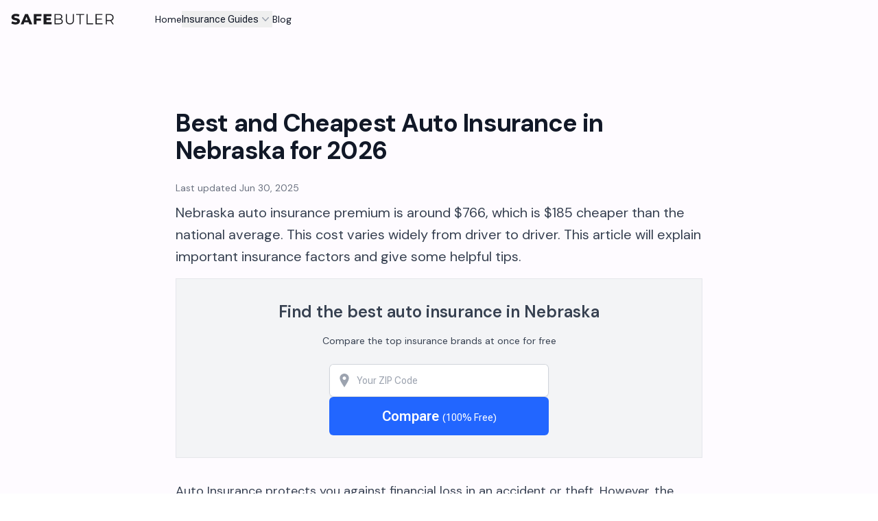

--- FILE ---
content_type: text/html; charset=utf-8
request_url: https://www.safebutler.com/cheapest-auto-insurance-nebraska
body_size: 27083
content:
<!DOCTYPE html>
<html lang="en-US" class="h-full bg-white">
<head>
<meta charset="utf-8">
<meta http-equiv="X-UA-Compatible" content="IE=edge">
<meta name="viewport" content="width=device-width, initial-scale=1">
<title>Top 10 Nebraska Auto Insurance 2026 - Free Quotes - SafeButler</title>
<link rel="dns-prefetch" href="https://static.safebutler.com">
<link rel="dns-prefetch" href="https://www.googletagmanager.com">
<link rel="preconnect" href="https://static.safebutler.com">
<link rel="preconnect" href="https://fonts.gstatic.com" crossorigin>
<link rel="preload" href="https://fonts.googleapis.com/css2?family=DM+Sans:wght@400;600;700&family=Roboto+Flex:opsz,wght@8..144,400;8..144,600;8..144,700&display=swap" as="style" onload="this.onload=null;this.rel='stylesheet'">
<noscript><link rel="stylesheet" href="https://fonts.googleapis.com/css2?family=DM+Sans:wght@400;600;700&family=Roboto+Flex:opsz,wght@8..144,400;8..144,600;8..144,700&display=swap"></noscript>
<!-- Google tag (gtag.js) -->
<script async src="https://www.googletagmanager.com/gtag/js?id=G-M9NF3DRCVX"></script>
<script>window.dataLayer = window.dataLayer || [];
function gtag() {
    dataLayer.push(arguments);
}
gtag('js', new Date());
gtag('config', 'G-M9NF3DRCVX');
</script>
<link rel="apple-touch-icon" sizes="180x180" href="https://static.safebutler.com/common/favicons/apple-touch-icon.png">
<link rel="icon" type="image/png" sizes="32x32" href="https://static.safebutler.com/common/favicons/favicon-32x32.png">
<link rel="icon" type="image/png" sizes="16x16" href="https://static.safebutler.com/common/favicons/favicon-16x16.png">
<link rel="manifest" href="https://static.safebutler.com/common/favicons/site.webmanifest">
<link rel="mask-icon" href="https://static.safebutler.com/common/favicons/safari-pinned-tab.svg" color="#dd0077">
<link rel="shortcut icon" href="https://static.safebutler.com/common/favicons/favicon.ico">
<meta name="msapplication-TileColor" content="#ffffff">
<meta name="msapplication-config" content="https://static.safebutler.com/common/favicons/browserconfig.xml">
<meta name="theme-color" content="#ffffff">
   
        <meta property="description" name="description" content="Get Nebraska auto insurance quotes for free.Compare top auto insurance companies in NE and find the most affordable policy that is right for you today. ">
       
    <meta property="keywords" name="keywords" content='Nebraska auto insurance,auto insurance nebraska,auto insurance price in NE'>
    <meta name="twitter:title" content="Top 10 Nebraska Auto Insurance 2026 - Free Quotes - SafeButler">
    <meta name='twitter:description' content="Get Nebraska auto insurance quotes for free.Compare top auto insurance companies in NE and find the most affordable policy that is right for you today. ">
    <meta name="twitter:image" content="">
    <meta name="twitter:image:alt" content="Top 10 Nebraska Auto Insurance 2026 - Free Quotes - SafeButler">
    <meta name="twitter:card" content="summary_large_image"/>
    <meta name='twitter:domain' content='@safebutler'>
    <meta name='twitter:site' content='@safebutler'>
    <meta property='og:title' content='Top 10 Nebraska Auto Insurance 2026 - Free Quotes - SafeButler'>
    <meta property='og:description' content='Get Nebraska auto insurance quotes for free.Compare top auto insurance companies in NE and find the most affordable policy that is right for you today. '>
    <meta property="og:image" content="">
    <meta property='og:url'
          content='https://www.safebutler.com/cheapest-auto-insurance-nebraska'>
    <meta property='article:publisher' content='https://www.facebook.com/1389857461160463/'>
    <meta property='og:site_name' content='SafeButler'>
    <script type="application/ld+json">{"@context": "http://schema.org", "@type": "NewsArticle", "headline": "Top 10 Nebraska Auto Insurance 2026 - Free Quotes - SafeButler", "mainEntityOfPage": {"@type": "WebPage", "@id": "https://www.safebutler.com/cheapest-auto-insurance-nebraska"}, "image": "https://static.safebutler.com/common/images/auto_insurance_1200.jpg", "datePublished": "2020-02-01T22:10:51-08:00", "dateModified": "2025-06-30T19:34:25-08:00", "description": "Get Nebraska auto insurance quotes for free.Compare top auto insurance companies in NE and find the most affordable policy that is right for you today. ", "author": {"@type": "Person", "name": "SafeButler Team"}, "publisher": {"@type": "Organization", "name": "SafeButler", "logo": {"@type": "ImageObject", "url": "https://static.safebutler.com/common/images/safebutler_publisher_logo.png"}, "sameAs": ["https://www.facebook.com/1389857461160463/", "https://twitter.com/safebutler", "https://www.linkedin.com/company/safebutler"]}, "location": {"@type": "Place", "address": {"@type": "PostalAddress", "addressRegion": "NE"}, "url": "https://www.safebutler.com/cheapest-auto-insurance-nebraska"}}</script>
<link rel="canonical" href="https://www.safebutler.com/cheapest-auto-insurance-nebraska"/>

<script src="https://static.safebutler.com/static/dist/vendors-main-8b9a9a6f.js" async crossorigin='anonymous'></script>
<script src="https://static.safebutler.com/static/dist/mainjs-e95d1042.js" async crossorigin='anonymous'></script>
<style>*,:after,:before{--tw-border-spacing-x:0;--tw-border-spacing-y:0;--tw-translate-x:0;--tw-translate-y:0;--tw-rotate:0;--tw-skew-x:0;--tw-skew-y:0;--tw-scale-x:1;--tw-scale-y:1;--tw-pan-x: ;--tw-pan-y: ;--tw-pinch-zoom: ;--tw-scroll-snap-strictness:proximity;--tw-gradient-from-position: ;--tw-gradient-via-position: ;--tw-gradient-to-position: ;--tw-ordinal: ;--tw-slashed-zero: ;--tw-numeric-figure: ;--tw-numeric-spacing: ;--tw-numeric-fraction: ;--tw-ring-inset: ;--tw-ring-offset-width:0px;--tw-ring-offset-color:#fff;--tw-ring-color:rgba(59,130,246,.5);--tw-ring-offset-shadow:0 0 #0000;--tw-ring-shadow:0 0 #0000;--tw-shadow:0 0 #0000;--tw-shadow-colored:0 0 #0000;--tw-blur: ;--tw-brightness: ;--tw-contrast: ;--tw-grayscale: ;--tw-hue-rotate: ;--tw-invert: ;--tw-saturate: ;--tw-sepia: ;--tw-drop-shadow: ;--tw-backdrop-blur: ;--tw-backdrop-brightness: ;--tw-backdrop-contrast: ;--tw-backdrop-grayscale: ;--tw-backdrop-hue-rotate: ;--tw-backdrop-invert: ;--tw-backdrop-opacity: ;--tw-backdrop-saturate: ;--tw-backdrop-sepia: ;--tw-contain-size: ;--tw-contain-layout: ;--tw-contain-paint: ;--tw-contain-style: }::backdrop{--tw-border-spacing-x:0;--tw-border-spacing-y:0;--tw-translate-x:0;--tw-translate-y:0;--tw-rotate:0;--tw-skew-x:0;--tw-skew-y:0;--tw-scale-x:1;--tw-scale-y:1;--tw-pan-x: ;--tw-pan-y: ;--tw-pinch-zoom: ;--tw-scroll-snap-strictness:proximity;--tw-gradient-from-position: ;--tw-gradient-via-position: ;--tw-gradient-to-position: ;--tw-ordinal: ;--tw-slashed-zero: ;--tw-numeric-figure: ;--tw-numeric-spacing: ;--tw-numeric-fraction: ;--tw-ring-inset: ;--tw-ring-offset-width:0px;--tw-ring-offset-color:#fff;--tw-ring-color:rgba(59,130,246,.5);--tw-ring-offset-shadow:0 0 #0000;--tw-ring-shadow:0 0 #0000;--tw-shadow:0 0 #0000;--tw-shadow-colored:0 0 #0000;--tw-blur: ;--tw-brightness: ;--tw-contrast: ;--tw-grayscale: ;--tw-hue-rotate: ;--tw-invert: ;--tw-saturate: ;--tw-sepia: ;--tw-drop-shadow: ;--tw-backdrop-blur: ;--tw-backdrop-brightness: ;--tw-backdrop-contrast: ;--tw-backdrop-grayscale: ;--tw-backdrop-hue-rotate: ;--tw-backdrop-invert: ;--tw-backdrop-opacity: ;--tw-backdrop-saturate: ;--tw-backdrop-sepia: ;--tw-contain-size: ;--tw-contain-layout: ;--tw-contain-paint: ;--tw-contain-style: }/*
! tailwindcss v3.4.19 | MIT License | https://tailwindcss.com
*/*,:after,:before{border:0 solid #e5e7eb;box-sizing:border-box}:after,:before{--tw-content:""}:host,html{line-height:1.5;-webkit-text-size-adjust:100%;font-family:DM Sans,-apple-system,BlinkMacSystemFont,Segoe UI,sans-serif;font-feature-settings:normal;font-variation-settings:normal;-moz-tab-size:4;-o-tab-size:4;tab-size:4;-webkit-tap-highlight-color:transparent}body{line-height:inherit;margin:0}hr{border-top-width:1px;color:inherit;height:0}abbr:where([title]){-webkit-text-decoration:underline dotted;text-decoration:underline dotted}h1,h2,h3,h4,h5,h6{font-size:inherit;font-weight:inherit}a{color:inherit;text-decoration:inherit}b,strong{font-weight:bolder}code,kbd,pre,samp{font-family:ui-monospace,SFMono-Regular,Menlo,Monaco,Consolas,Liberation Mono,Courier New,monospace;font-feature-settings:normal;font-size:1em;font-variation-settings:normal}small{font-size:80%}sub,sup{font-size:75%;line-height:0;position:relative;vertical-align:baseline}sub{bottom:-.25em}sup{top:-.5em}table{border-collapse:collapse;border-color:inherit;text-indent:0}button,input,optgroup,select,textarea{color:inherit;font-family:inherit;font-feature-settings:inherit;font-size:100%;font-variation-settings:inherit;font-weight:inherit;letter-spacing:inherit;line-height:inherit;margin:0;padding:0}button,select{text-transform:none}button,input:where([type=button]),input:where([type=reset]),input:where([type=submit]){-webkit-appearance:button;background-color:transparent;background-image:none}:-moz-focusring{outline:auto}:-moz-ui-invalid{box-shadow:none}progress{vertical-align:baseline}::-webkit-inner-spin-button,::-webkit-outer-spin-button{height:auto}[type=search]{-webkit-appearance:textfield;outline-offset:-2px}::-webkit-search-decoration{-webkit-appearance:none}::-webkit-file-upload-button{-webkit-appearance:button;font:inherit}summary{display:list-item}blockquote,dd,dl,figure,h1,h2,h3,h4,h5,h6,hr,p,pre{margin:0}fieldset{margin:0}fieldset,legend{padding:0}menu,ol,ul{list-style:none;margin:0;padding:0}dialog{padding:0}textarea{resize:vertical}input::-moz-placeholder,textarea::-moz-placeholder{color:#9ca3af}input::placeholder,textarea::placeholder{color:#9ca3af}[role=button],button{cursor:pointer}:disabled{cursor:default}audio,canvas,embed,iframe,img,object,svg,video{display:block;vertical-align:middle}img,video{height:auto;max-width:100%}[hidden]:where(:not([hidden=until-found])){display:none}input:where(:not([type])),input:where([type=date]),input:where([type=datetime-local]),input:where([type=email]),input:where([type=month]),input:where([type=number]),input:where([type=password]),input:where([type=search]),input:where([type=tel]),input:where([type=text]),input:where([type=time]),input:where([type=url]),input:where([type=week]),select,select:where([multiple]),textarea{-webkit-appearance:none;-moz-appearance:none;appearance:none;background-color:#fff;border-color:#6b7280;border-radius:0;border-width:1px;font-size:1rem;line-height:1.5rem;padding:.5rem .75rem;--tw-shadow:0 0 #0000}input:where(:not([type])):focus,input:where([type=date]):focus,input:where([type=datetime-local]):focus,input:where([type=email]):focus,input:where([type=month]):focus,input:where([type=number]):focus,input:where([type=password]):focus,input:where([type=search]):focus,input:where([type=tel]):focus,input:where([type=text]):focus,input:where([type=time]):focus,input:where([type=url]):focus,input:where([type=week]):focus,select:focus,select:where([multiple]):focus,textarea:focus{outline:2px solid transparent;outline-offset:2px;--tw-ring-inset:var(--tw-empty,/*!*/ /*!*/);--tw-ring-offset-width:0px;--tw-ring-offset-color:#fff;--tw-ring-color:#2563eb;--tw-ring-offset-shadow:var(--tw-ring-inset) 0 0 0 var(--tw-ring-offset-width) var(--tw-ring-offset-color);--tw-ring-shadow:var(--tw-ring-inset) 0 0 0 calc(1px + var(--tw-ring-offset-width)) var(--tw-ring-color);border-color:#2563eb;box-shadow:var(--tw-ring-offset-shadow),var(--tw-ring-shadow),var(--tw-shadow)}input::-moz-placeholder,textarea::-moz-placeholder{color:#6b7280;opacity:1}input::placeholder,textarea::placeholder{color:#6b7280;opacity:1}::-webkit-datetime-edit-fields-wrapper{padding:0}::-webkit-date-and-time-value{min-height:1.5em;text-align:inherit}::-webkit-datetime-edit{display:inline-flex}::-webkit-datetime-edit,::-webkit-datetime-edit-day-field,::-webkit-datetime-edit-hour-field,::-webkit-datetime-edit-meridiem-field,::-webkit-datetime-edit-millisecond-field,::-webkit-datetime-edit-minute-field,::-webkit-datetime-edit-month-field,::-webkit-datetime-edit-second-field,::-webkit-datetime-edit-year-field{padding-bottom:0;padding-top:0}select{background-image:url("data:image/svg+xml;charset=utf-8,%3Csvg xmlns='http://www.w3.org/2000/svg' fill='none' viewBox='0 0 20 20'%3E%3Cpath stroke='%236b7280' stroke-linecap='round' stroke-linejoin='round' stroke-width='1.5' d='m6 8 4 4 4-4'/%3E%3C/svg%3E");background-position:right .5rem center;background-repeat:no-repeat;background-size:1.5em 1.5em;padding-right:2.5rem;-webkit-print-color-adjust:exact;print-color-adjust:exact}select:where([multiple]),select:where([size]:not([size="1"])){background-image:none;background-position:0 0;background-repeat:unset;background-size:initial;padding-right:.75rem;-webkit-print-color-adjust:unset;print-color-adjust:unset}input:where([type=checkbox]),input:where([type=radio]){-webkit-appearance:none;-moz-appearance:none;appearance:none;background-color:#fff;background-origin:border-box;border-color:#6b7280;border-width:1px;color:#2563eb;display:inline-block;flex-shrink:0;height:1rem;padding:0;-webkit-print-color-adjust:exact;print-color-adjust:exact;-webkit-user-select:none;-moz-user-select:none;user-select:none;vertical-align:middle;width:1rem;--tw-shadow:0 0 #0000}input:where([type=checkbox]){border-radius:0}input:where([type=radio]){border-radius:100%}input:where([type=checkbox]):focus,input:where([type=radio]):focus{outline:2px solid transparent;outline-offset:2px;--tw-ring-inset:var(--tw-empty,/*!*/ /*!*/);--tw-ring-offset-width:2px;--tw-ring-offset-color:#fff;--tw-ring-color:#2563eb;--tw-ring-offset-shadow:var(--tw-ring-inset) 0 0 0 var(--tw-ring-offset-width) var(--tw-ring-offset-color);--tw-ring-shadow:var(--tw-ring-inset) 0 0 0 calc(2px + var(--tw-ring-offset-width)) var(--tw-ring-color);box-shadow:var(--tw-ring-offset-shadow),var(--tw-ring-shadow),var(--tw-shadow)}input:where([type=checkbox]):checked,input:where([type=radio]):checked{background-color:currentColor;background-position:50%;background-repeat:no-repeat;background-size:100% 100%;border-color:transparent}input:where([type=checkbox]):checked{background-image:url("data:image/svg+xml;charset=utf-8,%3Csvg xmlns='http://www.w3.org/2000/svg' fill='%23fff' viewBox='0 0 16 16'%3E%3Cpath d='M12.207 4.793a1 1 0 0 1 0 1.414l-5 5a1 1 0 0 1-1.414 0l-2-2a1 1 0 0 1 1.414-1.414L6.5 9.086l4.293-4.293a1 1 0 0 1 1.414 0'/%3E%3C/svg%3E")}@media (forced-colors:active){input:where([type=checkbox]):checked{-webkit-appearance:auto;-moz-appearance:auto;appearance:auto}}input:where([type=radio]):checked{background-image:url("data:image/svg+xml;charset=utf-8,%3Csvg xmlns='http://www.w3.org/2000/svg' fill='%23fff' viewBox='0 0 16 16'%3E%3Ccircle cx='8' cy='8' r='3'/%3E%3C/svg%3E")}@media (forced-colors:active){input:where([type=radio]):checked{-webkit-appearance:auto;-moz-appearance:auto;appearance:auto}}input:where([type=checkbox]):checked:focus,input:where([type=checkbox]):checked:hover,input:where([type=radio]):checked:focus,input:where([type=radio]):checked:hover{background-color:currentColor;border-color:transparent}input:where([type=checkbox]):indeterminate{background-color:currentColor;background-image:url("data:image/svg+xml;charset=utf-8,%3Csvg xmlns='http://www.w3.org/2000/svg' fill='none' viewBox='0 0 16 16'%3E%3Cpath stroke='%23fff' stroke-linecap='round' stroke-linejoin='round' stroke-width='2' d='M4 8h8'/%3E%3C/svg%3E");background-position:50%;background-repeat:no-repeat;background-size:100% 100%;border-color:transparent}@media (forced-colors:active){input:where([type=checkbox]):indeterminate{-webkit-appearance:auto;-moz-appearance:auto;appearance:auto}}input:where([type=checkbox]):indeterminate:focus,input:where([type=checkbox]):indeterminate:hover{background-color:currentColor;border-color:transparent}input:where([type=file]){background:unset;border-color:inherit;border-radius:0;border-width:0;font-size:unset;line-height:inherit;padding:0}input:where([type=file]):focus{outline:1px solid ButtonText;outline:1px auto -webkit-focus-ring-color}.container{width:100%}@media (min-width:640px){.container{max-width:640px}}@media (min-width:768px){.container{max-width:768px}}@media (min-width:1024px){.container{max-width:1024px}}@media (min-width:1280px){.container{max-width:1280px}}@media (min-width:1536px){.container{max-width:1536px}}.prose{color:var(--tw-prose-body);max-width:65ch}.prose :where(p):not(:where([class~=not-prose],[class~=not-prose] *)){margin-bottom:1.25em;margin-top:1.25em}.prose :where([class~=lead]):not(:where([class~=not-prose],[class~=not-prose] *)){color:var(--tw-prose-lead);font-size:1.25em;line-height:1.6;margin-bottom:1.2em;margin-top:1.2em}.prose :where(a):not(:where([class~=not-prose],[class~=not-prose] *)){color:var(--tw-prose-links);font-weight:500;text-decoration:underline}.prose :where(strong):not(:where([class~=not-prose],[class~=not-prose] *)){color:var(--tw-prose-bold);font-weight:600}.prose :where(a strong):not(:where([class~=not-prose],[class~=not-prose] *)){color:inherit}.prose :where(blockquote strong):not(:where([class~=not-prose],[class~=not-prose] *)){color:inherit}.prose :where(thead th strong):not(:where([class~=not-prose],[class~=not-prose] *)){color:inherit}.prose :where(ol):not(:where([class~=not-prose],[class~=not-prose] *)){list-style-type:decimal;margin-bottom:1.25em;margin-top:1.25em;padding-inline-start:1.625em}.prose :where(ol[type=A]):not(:where([class~=not-prose],[class~=not-prose] *)){list-style-type:upper-alpha}.prose :where(ol[type=a]):not(:where([class~=not-prose],[class~=not-prose] *)){list-style-type:lower-alpha}.prose :where(ol[type=A s]):not(:where([class~=not-prose],[class~=not-prose] *)){list-style-type:upper-alpha}.prose :where(ol[type=a s]):not(:where([class~=not-prose],[class~=not-prose] *)){list-style-type:lower-alpha}.prose :where(ol[type=I]):not(:where([class~=not-prose],[class~=not-prose] *)){list-style-type:upper-roman}.prose :where(ol[type=i]):not(:where([class~=not-prose],[class~=not-prose] *)){list-style-type:lower-roman}.prose :where(ol[type=I s]):not(:where([class~=not-prose],[class~=not-prose] *)){list-style-type:upper-roman}.prose :where(ol[type=i s]):not(:where([class~=not-prose],[class~=not-prose] *)){list-style-type:lower-roman}.prose :where(ol[type="1"]):not(:where([class~=not-prose],[class~=not-prose] *)){list-style-type:decimal}.prose :where(ul):not(:where([class~=not-prose],[class~=not-prose] *)){list-style-type:disc;margin-bottom:1.25em;margin-top:1.25em;padding-inline-start:1.625em}.prose :where(ol>li):not(:where([class~=not-prose],[class~=not-prose] *))::marker{color:var(--tw-prose-counters);font-weight:400}.prose :where(ul>li):not(:where([class~=not-prose],[class~=not-prose] *))::marker{color:var(--tw-prose-bullets)}.prose :where(dt):not(:where([class~=not-prose],[class~=not-prose] *)){color:var(--tw-prose-headings);font-weight:600;margin-top:1.25em}.prose :where(hr):not(:where([class~=not-prose],[class~=not-prose] *)){border-color:var(--tw-prose-hr);border-top-width:1px;margin-bottom:3em;margin-top:3em}.prose :where(blockquote):not(:where([class~=not-prose],[class~=not-prose] *)){border-inline-start-color:var(--tw-prose-quote-borders);border-inline-start-width:.25rem;color:var(--tw-prose-quotes);font-style:italic;font-weight:500;margin-bottom:1.6em;margin-top:1.6em;padding-inline-start:1em;quotes:"\201C""\201D""\2018""\2019"}.prose :where(blockquote p:first-of-type):not(:where([class~=not-prose],[class~=not-prose] *)):before{content:open-quote}.prose :where(blockquote p:last-of-type):not(:where([class~=not-prose],[class~=not-prose] *)):after{content:close-quote}.prose :where(h1):not(:where([class~=not-prose],[class~=not-prose] *)){color:var(--tw-prose-headings);font-size:2.25em;font-weight:800;line-height:1.1111111;margin-bottom:.8888889em;margin-top:0}.prose :where(h1 strong):not(:where([class~=not-prose],[class~=not-prose] *)){color:inherit;font-weight:900}.prose :where(h2):not(:where([class~=not-prose],[class~=not-prose] *)){color:var(--tw-prose-headings);font-size:1.5em;font-weight:700;line-height:1.3333333;margin-bottom:1em;margin-top:2em}.prose :where(h2 strong):not(:where([class~=not-prose],[class~=not-prose] *)){color:inherit;font-weight:800}.prose :where(h3):not(:where([class~=not-prose],[class~=not-prose] *)){color:var(--tw-prose-headings);font-size:1.25em;font-weight:600;line-height:1.6;margin-bottom:.6em;margin-top:1.6em}.prose :where(h3 strong):not(:where([class~=not-prose],[class~=not-prose] *)){color:inherit;font-weight:700}.prose :where(h4):not(:where([class~=not-prose],[class~=not-prose] *)){color:var(--tw-prose-headings);font-weight:600;line-height:1.5;margin-bottom:.5em;margin-top:1.5em}.prose :where(h4 strong):not(:where([class~=not-prose],[class~=not-prose] *)){color:inherit;font-weight:700}.prose :where(img):not(:where([class~=not-prose],[class~=not-prose] *)){margin-bottom:2em;margin-top:2em}.prose :where(picture):not(:where([class~=not-prose],[class~=not-prose] *)){display:block;margin-bottom:2em;margin-top:2em}.prose :where(video):not(:where([class~=not-prose],[class~=not-prose] *)){margin-bottom:2em;margin-top:2em}.prose :where(kbd):not(:where([class~=not-prose],[class~=not-prose] *)){border-radius:.3125rem;box-shadow:0 0 0 1px var(--tw-prose-kbd-shadows),0 3px 0 var(--tw-prose-kbd-shadows);color:var(--tw-prose-kbd);font-family:inherit;font-size:.875em;font-weight:500;padding-inline-end:.375em;padding-bottom:.1875em;padding-top:.1875em;padding-inline-start:.375em}.prose :where(code):not(:where([class~=not-prose],[class~=not-prose] *)){color:var(--tw-prose-code);font-size:.875em;font-weight:600}.prose :where(code):not(:where([class~=not-prose],[class~=not-prose] *)):before{content:"`"}.prose :where(code):not(:where([class~=not-prose],[class~=not-prose] *)):after{content:"`"}.prose :where(a code):not(:where([class~=not-prose],[class~=not-prose] *)){color:inherit}.prose :where(h1 code):not(:where([class~=not-prose],[class~=not-prose] *)){color:inherit}.prose :where(h2 code):not(:where([class~=not-prose],[class~=not-prose] *)){color:inherit;font-size:.875em}.prose :where(h3 code):not(:where([class~=not-prose],[class~=not-prose] *)){color:inherit;font-size:.9em}.prose :where(h4 code):not(:where([class~=not-prose],[class~=not-prose] *)){color:inherit}.prose :where(blockquote code):not(:where([class~=not-prose],[class~=not-prose] *)){color:inherit}.prose :where(thead th code):not(:where([class~=not-prose],[class~=not-prose] *)){color:inherit}.prose :where(pre):not(:where([class~=not-prose],[class~=not-prose] *)){background-color:var(--tw-prose-pre-bg);border-radius:.375rem;color:var(--tw-prose-pre-code);font-size:.875em;font-weight:400;line-height:1.7142857;margin-bottom:1.7142857em;margin-top:1.7142857em;overflow-x:auto;padding-inline-end:1.1428571em;padding-bottom:.8571429em;padding-top:.8571429em;padding-inline-start:1.1428571em}.prose :where(pre code):not(:where([class~=not-prose],[class~=not-prose] *)){background-color:transparent;border-radius:0;border-width:0;color:inherit;font-family:inherit;font-size:inherit;font-weight:inherit;line-height:inherit;padding:0}.prose :where(pre code):not(:where([class~=not-prose],[class~=not-prose] *)):before{content:none}.prose :where(pre code):not(:where([class~=not-prose],[class~=not-prose] *)):after{content:none}.prose :where(table):not(:where([class~=not-prose],[class~=not-prose] *)){font-size:.875em;line-height:1.7142857;margin-bottom:2em;margin-top:2em;table-layout:auto;width:100%}.prose :where(thead):not(:where([class~=not-prose],[class~=not-prose] *)){border-bottom-color:var(--tw-prose-th-borders);border-bottom-width:1px}.prose :where(thead th):not(:where([class~=not-prose],[class~=not-prose] *)){color:var(--tw-prose-headings);font-weight:600;padding-inline-end:.5714286em;padding-bottom:.5714286em;padding-inline-start:.5714286em;vertical-align:bottom}.prose :where(tbody tr):not(:where([class~=not-prose],[class~=not-prose] *)){border-bottom-color:var(--tw-prose-td-borders);border-bottom-width:1px}.prose :where(tbody tr:last-child):not(:where([class~=not-prose],[class~=not-prose] *)){border-bottom-width:0}.prose :where(tbody td):not(:where([class~=not-prose],[class~=not-prose] *)){vertical-align:baseline}.prose :where(tfoot):not(:where([class~=not-prose],[class~=not-prose] *)){border-top-color:var(--tw-prose-th-borders);border-top-width:1px}.prose :where(tfoot td):not(:where([class~=not-prose],[class~=not-prose] *)){vertical-align:top}.prose :where(th,td):not(:where([class~=not-prose],[class~=not-prose] *)){text-align:start}.prose :where(figure>*):not(:where([class~=not-prose],[class~=not-prose] *)){margin-bottom:0;margin-top:0}.prose :where(figcaption):not(:where([class~=not-prose],[class~=not-prose] *)){color:var(--tw-prose-captions);font-size:.875em;line-height:1.4285714;margin-top:.8571429em}.prose{--tw-prose-body:#374151;--tw-prose-headings:#111827;--tw-prose-lead:#4b5563;--tw-prose-links:#111827;--tw-prose-bold:#111827;--tw-prose-counters:#6b7280;--tw-prose-bullets:#d1d5db;--tw-prose-hr:#e5e7eb;--tw-prose-quotes:#111827;--tw-prose-quote-borders:#e5e7eb;--tw-prose-captions:#6b7280;--tw-prose-kbd:#111827;--tw-prose-kbd-shadows:rgba(17,24,39,.1);--tw-prose-code:#111827;--tw-prose-pre-code:#e5e7eb;--tw-prose-pre-bg:#1f2937;--tw-prose-th-borders:#d1d5db;--tw-prose-td-borders:#e5e7eb;--tw-prose-invert-body:#d1d5db;--tw-prose-invert-headings:#fff;--tw-prose-invert-lead:#9ca3af;--tw-prose-invert-links:#fff;--tw-prose-invert-bold:#fff;--tw-prose-invert-counters:#9ca3af;--tw-prose-invert-bullets:#4b5563;--tw-prose-invert-hr:#374151;--tw-prose-invert-quotes:#f3f4f6;--tw-prose-invert-quote-borders:#374151;--tw-prose-invert-captions:#9ca3af;--tw-prose-invert-kbd:#fff;--tw-prose-invert-kbd-shadows:hsla(0,0%,100%,.1);--tw-prose-invert-code:#fff;--tw-prose-invert-pre-code:#d1d5db;--tw-prose-invert-pre-bg:rgba(0,0,0,.5);--tw-prose-invert-th-borders:#4b5563;--tw-prose-invert-td-borders:#374151;font-size:1rem;line-height:1.75}.prose :where(picture>img):not(:where([class~=not-prose],[class~=not-prose] *)){margin-bottom:0;margin-top:0}.prose :where(li):not(:where([class~=not-prose],[class~=not-prose] *)){margin-bottom:.5em;margin-top:.5em}.prose :where(ol>li):not(:where([class~=not-prose],[class~=not-prose] *)){padding-inline-start:.375em}.prose :where(ul>li):not(:where([class~=not-prose],[class~=not-prose] *)){padding-inline-start:.375em}.prose :where(.prose>ul>li p):not(:where([class~=not-prose],[class~=not-prose] *)){margin-bottom:.75em;margin-top:.75em}.prose :where(.prose>ul>li>p:first-child):not(:where([class~=not-prose],[class~=not-prose] *)){margin-top:1.25em}.prose :where(.prose>ul>li>p:last-child):not(:where([class~=not-prose],[class~=not-prose] *)){margin-bottom:1.25em}.prose :where(.prose>ol>li>p:first-child):not(:where([class~=not-prose],[class~=not-prose] *)){margin-top:1.25em}.prose :where(.prose>ol>li>p:last-child):not(:where([class~=not-prose],[class~=not-prose] *)){margin-bottom:1.25em}.prose :where(ul ul,ul ol,ol ul,ol ol):not(:where([class~=not-prose],[class~=not-prose] *)){margin-bottom:.75em;margin-top:.75em}.prose :where(dl):not(:where([class~=not-prose],[class~=not-prose] *)){margin-bottom:1.25em;margin-top:1.25em}.prose :where(dd):not(:where([class~=not-prose],[class~=not-prose] *)){margin-top:.5em;padding-inline-start:1.625em}.prose :where(hr+*):not(:where([class~=not-prose],[class~=not-prose] *)){margin-top:0}.prose :where(h2+*):not(:where([class~=not-prose],[class~=not-prose] *)){margin-top:0}.prose :where(h3+*):not(:where([class~=not-prose],[class~=not-prose] *)){margin-top:0}.prose :where(h4+*):not(:where([class~=not-prose],[class~=not-prose] *)){margin-top:0}.prose :where(thead th:first-child):not(:where([class~=not-prose],[class~=not-prose] *)){padding-inline-start:0}.prose :where(thead th:last-child):not(:where([class~=not-prose],[class~=not-prose] *)){padding-inline-end:0}.prose :where(tbody td,tfoot td):not(:where([class~=not-prose],[class~=not-prose] *)){padding-inline-end:.5714286em;padding-bottom:.5714286em;padding-top:.5714286em;padding-inline-start:.5714286em}.prose :where(tbody td:first-child,tfoot td:first-child):not(:where([class~=not-prose],[class~=not-prose] *)){padding-inline-start:0}.prose :where(tbody td:last-child,tfoot td:last-child):not(:where([class~=not-prose],[class~=not-prose] *)){padding-inline-end:0}.prose :where(figure):not(:where([class~=not-prose],[class~=not-prose] *)){margin-bottom:2em;margin-top:2em}.prose :where(.prose>:first-child):not(:where([class~=not-prose],[class~=not-prose] *)){margin-top:0}.prose :where(.prose>:last-child):not(:where([class~=not-prose],[class~=not-prose] *)){margin-bottom:0}.sr-only{height:1px;margin:-1px;overflow:hidden;padding:0;position:absolute;width:1px;clip:rect(0,0,0,0);border-width:0;white-space:nowrap}.pointer-events-none{pointer-events:none}.visible{visibility:visible}.invisible{visibility:hidden}.collapse{visibility:collapse}.static{position:static}.fixed{position:fixed}.absolute{position:absolute}.relative{position:relative}.sticky{position:sticky}.inset-0{inset:0}.inset-x-0{left:0;right:0}.inset-y-0{bottom:0;top:0}.-left-8{left:-2rem}.-top-12{top:-3rem}.-top-4{top:-1rem}.bottom-0{bottom:0}.bottom-2{bottom:.5rem}.left-0{left:0}.left-full{left:100%}.right-0{right:0}.right-3{right:.75rem}.right-4{right:1rem}.top-0{top:0}.top-1\.5{top:.375rem}.top-1\/2{top:50%}.-z-10{z-index:-10}.z-10{z-index:10}.z-20{z-index:20}.z-50{z-index:50}.order-first{order:-9999}.col-span-12{grid-column:span 12/span 12}.col-span-2{grid-column:span 2/span 2}.col-span-3{grid-column:span 3/span 3}.col-span-6{grid-column:span 6/span 6}.col-span-9{grid-column:span 9/span 9}.col-span-full{grid-column:1/-1}.float-right{float:right}.float-left{float:left}.-m-2\.5{margin:-.625rem}.m-auto{margin:auto}.-mx-2{margin-left:-.5rem;margin-right:-.5rem}.-mx-4{margin-left:-1rem;margin-right:-1rem}.-my-1\.5{margin-bottom:-.375rem;margin-top:-.375rem}.-my-2{margin-bottom:-.5rem;margin-top:-.5rem}.mx-2{margin-left:.5rem;margin-right:.5rem}.mx-3{margin-left:.75rem;margin-right:.75rem}.mx-4{margin-left:1rem;margin-right:1rem}.mx-auto{margin-left:auto;margin-right:auto}.my-0{margin-bottom:0;margin-top:0}.my-12{margin-bottom:3rem;margin-top:3rem}.my-2{margin-bottom:.5rem;margin-top:.5rem}.my-3{margin-bottom:.75rem;margin-top:.75rem}.my-4{margin-bottom:1rem;margin-top:1rem}.my-8{margin-bottom:2rem;margin-top:2rem}.-ml-0\.5{margin-left:-.125rem}.-ml-px{margin-left:-1px}.-mt-0\.5{margin-top:-.125rem}.-mt-8{margin-top:-2rem}.mb-0{margin-bottom:0}.mb-1{margin-bottom:.25rem}.mb-10{margin-bottom:2.5rem}.mb-12{margin-bottom:3rem}.mb-16{margin-bottom:4rem}.mb-2{margin-bottom:.5rem}.mb-2\.5{margin-bottom:.625rem}.mb-20{margin-bottom:5rem}.mb-24{margin-bottom:6rem}.mb-3{margin-bottom:.75rem}.mb-4{margin-bottom:1rem}.mb-5{margin-bottom:1.25rem}.mb-6{margin-bottom:1.5rem}.mb-8{margin-bottom:2rem}.me-2{margin-inline-end:.5rem}.ml-1{margin-left:.25rem}.ml-2{margin-left:.5rem}.ml-3{margin-left:.75rem}.ml-4{margin-left:1rem}.ml-6{margin-left:1.5rem}.ml-\[-22rem\]{margin-left:-22rem}.ml-\[max\(50\%\2c 38rem\)\]{margin-left:max(50%,38rem)}.ml-auto{margin-left:auto}.mr-0{margin-right:0}.mr-1{margin-right:.25rem}.mr-16{margin-right:4rem}.mr-2{margin-right:.5rem}.mr-3{margin-right:.75rem}.mr-4{margin-right:1rem}.mr-5{margin-right:1.25rem}.ms-1{margin-inline-start:.25rem}.ms-2{margin-inline-start:.5rem}.ms-3{margin-inline-start:.75rem}.ms-4{margin-inline-start:1rem}.mt-0{margin-top:0}.mt-1{margin-top:.25rem}.mt-10{margin-top:2.5rem}.mt-12{margin-top:3rem}.mt-16{margin-top:4rem}.mt-2{margin-top:.5rem}.mt-20{margin-top:5rem}.mt-3{margin-top:.75rem}.mt-4{margin-top:1rem}.mt-5{margin-top:1.25rem}.mt-6{margin-top:1.5rem}.mt-8{margin-top:2rem}.mt-\[10vh\]{margin-top:10vh}.block{display:block}.inline-block{display:inline-block}.inline{display:inline}.flex{display:flex}.inline-flex{display:inline-flex}.table{display:table}.flow-root{display:flow-root}.grid{display:grid}.hidden{display:none}.aspect-\[16\/9\],.aspect-video{aspect-ratio:16/9}.h-10{height:2.5rem}.h-14{height:3.5rem}.h-3{height:.75rem}.h-4{height:1rem}.h-40{height:10rem}.h-5{height:1.25rem}.h-56{height:14rem}.h-6{height:1.5rem}.h-8{height:2rem}.h-80{height:20rem}.h-\[220px\]{height:220px}.h-\[250px\]{height:250px}.h-\[40px\]{height:40px}.h-\[60\]{height:60}.h-\[60px\]{height:60px}.h-auto{height:auto}.h-full{height:100%}.max-h-12{max-height:3rem}.max-h-8{max-height:2rem}.min-h-full{min-height:100%}.w-0\.5{width:.125rem}.w-10{width:2.5rem}.w-16{width:4rem}.w-4{width:1rem}.w-40{width:10rem}.w-5{width:1.25rem}.w-6{width:1.5rem}.w-8{width:2rem}.w-80{width:20rem}.w-\[200px\]{width:200px}.w-\[220px\]{width:220px}.w-\[240px\]{width:240px}.w-\[260\]{width:260}.w-\[260px\]{width:260px}.w-\[40px\]{width:40px}.w-\[60px\]{width:60px}.w-full{width:100%}.w-screen{width:100vw}.min-w-full{min-width:100%}.max-w-2xl{max-width:42rem}.max-w-3xl{max-width:48rem}.max-w-4xl{max-width:56rem}.max-w-5xl{max-width:64rem}.max-w-64{max-width:16rem}.max-w-6xl{max-width:72rem}.max-w-7xl{max-width:80rem}.max-w-80{max-width:20rem}.max-w-lg{max-width:32rem}.max-w-md{max-width:28rem}.max-w-prose{max-width:65ch}.max-w-screen-2xl{max-width:1536px}.max-w-xl{max-width:36rem}.max-w-xs{max-width:20rem}.flex-1{flex:1 1 0%}.flex-none{flex:none}.flex-shrink-0{flex-shrink:0}.shrink{flex-shrink:1}.flex-grow,.grow{flex-grow:1}.border-collapse{border-collapse:collapse}.origin-top-right{transform-origin:top right}.-translate-x-full{--tw-translate-x:-100%}.-translate-x-full,.-translate-y-1\/2{transform:translate(var(--tw-translate-x),var(--tw-translate-y)) rotate(var(--tw-rotate)) skewX(var(--tw-skew-x)) skewY(var(--tw-skew-y)) scaleX(var(--tw-scale-x)) scaleY(var(--tw-scale-y))}.-translate-y-1\/2{--tw-translate-y:-50%}.translate-x-0{--tw-translate-x:0px}.translate-x-0,.translate-y-0{transform:translate(var(--tw-translate-x),var(--tw-translate-y)) rotate(var(--tw-rotate)) skewX(var(--tw-skew-x)) skewY(var(--tw-skew-y)) scaleX(var(--tw-scale-x)) scaleY(var(--tw-scale-y))}.translate-y-0{--tw-translate-y:0px}.translate-y-1{--tw-translate-y:0.25rem}.transform,.translate-y-1{transform:translate(var(--tw-translate-x),var(--tw-translate-y)) rotate(var(--tw-rotate)) skewX(var(--tw-skew-x)) skewY(var(--tw-skew-y)) scaleX(var(--tw-scale-x)) scaleY(var(--tw-scale-y))}.transform-gpu{transform:translate3d(var(--tw-translate-x),var(--tw-translate-y),0) rotate(var(--tw-rotate)) skewX(var(--tw-skew-x)) skewY(var(--tw-skew-y)) scaleX(var(--tw-scale-x)) scaleY(var(--tw-scale-y))}.cursor-pointer{cursor:pointer}.select-none{-webkit-user-select:none;-moz-user-select:none;user-select:none}.resize{resize:both}.snap-x{scroll-snap-type:x var(--tw-scroll-snap-strictness)}.snap-mandatory{--tw-scroll-snap-strictness:mandatory}.snap-start{scroll-snap-align:start}.list-inside{list-style-position:inside}.list-disc{list-style-type:disc}.grid-cols-1{grid-template-columns:repeat(1,minmax(0,1fr))}.grid-cols-12{grid-template-columns:repeat(12,minmax(0,1fr))}.grid-cols-2{grid-template-columns:repeat(2,minmax(0,1fr))}.grid-cols-4{grid-template-columns:repeat(4,minmax(0,1fr))}.flex-row{flex-direction:row}.flex-col{flex-direction:column}.flex-wrap{flex-wrap:wrap}.place-items-center{place-items:center}.items-start{align-items:flex-start}.items-center{align-items:center}.justify-start{justify-content:flex-start}.justify-end{justify-content:flex-end}.justify-center{justify-content:center}.justify-between{justify-content:space-between}.justify-around{justify-content:space-around}.gap-12{gap:3rem}.gap-16{gap:4rem}.gap-2{gap:.5rem}.gap-3{gap:.75rem}.gap-4{gap:1rem}.gap-6{gap:1.5rem}.gap-8{gap:2rem}.gap-x-1{-moz-column-gap:.25rem;column-gap:.25rem}.gap-x-1\.5{-moz-column-gap:.375rem;column-gap:.375rem}.gap-x-12{-moz-column-gap:3rem;column-gap:3rem}.gap-x-4{-moz-column-gap:1rem;column-gap:1rem}.gap-x-5{-moz-column-gap:1.25rem;column-gap:1.25rem}.gap-x-6{-moz-column-gap:1.5rem;column-gap:1.5rem}.gap-x-8{-moz-column-gap:2rem;column-gap:2rem}.gap-y-10{row-gap:2.5rem}.gap-y-12{row-gap:3rem}.gap-y-16{row-gap:4rem}.gap-y-20{row-gap:5rem}.gap-y-4{row-gap:1rem}.gap-y-5{row-gap:1.25rem}.gap-y-8{row-gap:2rem}.space-x-3>:not([hidden])~:not([hidden]){--tw-space-x-reverse:0;margin-left:calc(.75rem*(1 - var(--tw-space-x-reverse)));margin-right:calc(.75rem*var(--tw-space-x-reverse))}.space-x-4>:not([hidden])~:not([hidden]){--tw-space-x-reverse:0;margin-left:calc(1rem*(1 - var(--tw-space-x-reverse)));margin-right:calc(1rem*var(--tw-space-x-reverse))}.space-y-1>:not([hidden])~:not([hidden]){--tw-space-y-reverse:0;margin-bottom:calc(.25rem*var(--tw-space-y-reverse));margin-top:calc(.25rem*(1 - var(--tw-space-y-reverse)))}.space-y-2>:not([hidden])~:not([hidden]){--tw-space-y-reverse:0;margin-bottom:calc(.5rem*var(--tw-space-y-reverse));margin-top:calc(.5rem*(1 - var(--tw-space-y-reverse)))}.space-y-4>:not([hidden])~:not([hidden]){--tw-space-y-reverse:0;margin-bottom:calc(1rem*var(--tw-space-y-reverse));margin-top:calc(1rem*(1 - var(--tw-space-y-reverse)))}.space-y-6>:not([hidden])~:not([hidden]){--tw-space-y-reverse:0;margin-bottom:calc(1.5rem*var(--tw-space-y-reverse));margin-top:calc(1.5rem*(1 - var(--tw-space-y-reverse)))}.divide-y>:not([hidden])~:not([hidden]){--tw-divide-y-reverse:0;border-bottom-width:calc(1px*var(--tw-divide-y-reverse));border-top-width:calc(1px*(1 - var(--tw-divide-y-reverse)))}.divide-gray-200>:not([hidden])~:not([hidden]){--tw-divide-opacity:1;border-color:rgb(229 231 235/var(--tw-divide-opacity,1))}.divide-gray-300>:not([hidden])~:not([hidden]){--tw-divide-opacity:1;border-color:rgb(209 213 219/var(--tw-divide-opacity,1))}.self-start{align-self:flex-start}.overflow-hidden{overflow:hidden}.overflow-x-auto{overflow-x:auto}.overflow-y-auto{overflow-y:auto}.whitespace-nowrap{white-space:nowrap}.text-nowrap{text-wrap:nowrap}.text-balance{text-wrap:balance}.rounded{border-radius:.25rem}.rounded-2xl{border-radius:1rem}.rounded-full{border-radius:9999px}.rounded-lg{border-radius:.5rem}.rounded-md{border-radius:.375rem}.rounded-none{border-radius:0}.rounded-xl{border-radius:.75rem}.rounded-l-md{border-bottom-left-radius:.375rem;border-top-left-radius:.375rem}.rounded-r-md{border-bottom-right-radius:.375rem;border-top-right-radius:.375rem}.border{border-width:1px}.border-0{border-width:0}.border-l-4{border-left-width:4px}.border-none{border-style:none}.border-gray-200{--tw-border-opacity:1;border-color:rgb(229 231 235/var(--tw-border-opacity,1))}.border-indigo-500{--tw-border-opacity:1;border-color:rgb(99 102 241/var(--tw-border-opacity,1))}.border-yellow-400{--tw-border-opacity:1;border-color:rgb(250 204 21/var(--tw-border-opacity,1))}.bg-background-default{--tw-bg-opacity:1;background-color:rgb(254 251 255/var(--tw-bg-opacity,1))}.bg-blue-100{--tw-bg-opacity:1;background-color:rgb(219 234 254/var(--tw-bg-opacity,1))}.bg-blue-50{--tw-bg-opacity:1;background-color:rgb(239 246 255/var(--tw-bg-opacity,1))}.bg-gray-100{--tw-bg-opacity:1;background-color:rgb(243 244 246/var(--tw-bg-opacity,1))}.bg-gray-200{--tw-bg-opacity:1;background-color:rgb(229 231 235/var(--tw-bg-opacity,1))}.bg-gray-50{--tw-bg-opacity:1;background-color:rgb(249 250 251/var(--tw-bg-opacity,1))}.bg-gray-500{--tw-bg-opacity:1;background-color:rgb(107 114 128/var(--tw-bg-opacity,1))}.bg-gray-700{--tw-bg-opacity:1;background-color:rgb(55 65 81/var(--tw-bg-opacity,1))}.bg-gray-900{--tw-bg-opacity:1;background-color:rgb(17 24 39/var(--tw-bg-opacity,1))}.bg-gray-900\/80{background-color:rgba(17,24,39,.8)}.bg-green-50{--tw-bg-opacity:1;background-color:rgb(240 253 244/var(--tw-bg-opacity,1))}.bg-orange-500{--tw-bg-opacity:1;background-color:rgb(249 115 22/var(--tw-bg-opacity,1))}.bg-primary-600{--tw-bg-opacity:1;background-color:rgb(30 89 230/var(--tw-bg-opacity,1))}.bg-purple-800{--tw-bg-opacity:1;background-color:rgb(107 33 168/var(--tw-bg-opacity,1))}.bg-purple-900{--tw-bg-opacity:1;background-color:rgb(88 28 135/var(--tw-bg-opacity,1))}.bg-slate-700{--tw-bg-opacity:1;background-color:rgb(51 65 85/var(--tw-bg-opacity,1))}.bg-teal-600{--tw-bg-opacity:1;background-color:rgb(13 148 136/var(--tw-bg-opacity,1))}.bg-white{--tw-bg-opacity:1;background-color:rgb(255 255 255/var(--tw-bg-opacity,1))}.bg-yellow-50{--tw-bg-opacity:1;background-color:rgb(254 252 232/var(--tw-bg-opacity,1))}.bg-yellow-600{--tw-bg-opacity:1;background-color:rgb(202 138 4/var(--tw-bg-opacity,1))}.bg-zinc-200{--tw-bg-opacity:1;background-color:rgb(228 228 231/var(--tw-bg-opacity,1))}.bg-gradient-to-l{background-image:linear-gradient(to left,var(--tw-gradient-stops))}.bg-gradient-to-r{background-image:linear-gradient(to right,var(--tw-gradient-stops))}.from-\[\#ff80b5\]{--tw-gradient-from:#ff80b5 var(--tw-gradient-from-position);--tw-gradient-to:rgba(255,128,181,0) var(--tw-gradient-to-position);--tw-gradient-stops:var(--tw-gradient-from),var(--tw-gradient-to)}.from-white{--tw-gradient-from:#fff var(--tw-gradient-from-position);--tw-gradient-to:hsla(0,0%,100%,0) var(--tw-gradient-to-position);--tw-gradient-stops:var(--tw-gradient-from),var(--tw-gradient-to)}.to-\[\#9089fc\]{--tw-gradient-to:#9089fc var(--tw-gradient-to-position)}.to-transparent{--tw-gradient-to:transparent var(--tw-gradient-to-position)}.stroke-zinc-500{stroke:#71717a}.object-contain{-o-object-fit:contain;object-fit:contain}.object-cover{-o-object-fit:cover;object-fit:cover}.p-2\.5{padding:.625rem}.p-4{padding:1rem}.p-5{padding:1.25rem}.p-6{padding:1.5rem}.p-8{padding:2rem}.px-0{padding-left:0;padding-right:0}.px-2{padding-left:.5rem;padding-right:.5rem}.px-3{padding-left:.75rem;padding-right:.75rem}.px-3\.5{padding-left:.875rem;padding-right:.875rem}.px-4{padding-left:1rem;padding-right:1rem}.px-5{padding-left:1.25rem;padding-right:1.25rem}.px-6{padding-left:1.5rem;padding-right:1.5rem}.px-7{padding-left:1.75rem;padding-right:1.75rem}.px-8{padding-left:2rem;padding-right:2rem}.py-1{padding-bottom:.25rem;padding-top:.25rem}.py-1\.5{padding-bottom:.375rem;padding-top:.375rem}.py-10{padding-bottom:2.5rem;padding-top:2.5rem}.py-12{padding-bottom:3rem;padding-top:3rem}.py-16{padding-bottom:4rem;padding-top:4rem}.py-2{padding-bottom:.5rem;padding-top:.5rem}.py-2\.5{padding-bottom:.625rem;padding-top:.625rem}.py-20{padding-bottom:5rem;padding-top:5rem}.py-24{padding-bottom:6rem;padding-top:6rem}.py-3{padding-bottom:.75rem;padding-top:.75rem}.py-3\.5{padding-bottom:.875rem;padding-top:.875rem}.py-4{padding-bottom:1rem;padding-top:1rem}.py-6{padding-bottom:1.5rem;padding-top:1.5rem}.py-\[10vh\]{padding-bottom:10vh;padding-top:10vh}.py-\[8vh\]{padding-bottom:8vh;padding-top:8vh}.pb-12{padding-bottom:3rem}.pb-16{padding-bottom:4rem}.pb-2{padding-bottom:.5rem}.pb-3{padding-bottom:.75rem}.pb-4{padding-bottom:1rem}.pb-8{padding-bottom:2rem}.pb-\[10vh\]{padding-bottom:10vh}.pl-10{padding-left:2.5rem}.pl-3{padding-left:.75rem}.pl-4{padding-left:1rem}.pl-5{padding-left:1.25rem}.pr-0{padding-right:0}.pr-10{padding-right:2.5rem}.pr-2{padding-right:.5rem}.pr-3{padding-right:.75rem}.pr-4{padding-right:1rem}.pt-12{padding-top:3rem}.pt-16{padding-top:4rem}.pt-2{padding-top:.5rem}.pt-24{padding-top:6rem}.pt-3{padding-top:.75rem}.pt-32{padding-top:8rem}.pt-4{padding-top:1rem}.pt-5{padding-top:1.25rem}.pt-6{padding-top:1.5rem}.pt-8{padding-top:2rem}.pt-\[10vh\]{padding-top:10vh}.text-left{text-align:left}.text-center{text-align:center}.text-right{text-align:right}.text-end{text-align:end}.align-middle{vertical-align:middle}.text-2xl{font-size:1.5rem;line-height:2rem}.text-3xl{font-size:1.875rem;line-height:2.25rem}.text-4xl{font-size:2.25rem;line-height:2.5rem}.text-6xl{font-size:3.75rem;line-height:1}.text-base{font-size:1rem;line-height:1.5rem}.text-lg{font-size:1.125rem;line-height:1.75rem}.text-sm{font-size:.875rem;line-height:1.25rem}.text-xl{font-size:1.25rem;line-height:1.75rem}.text-xs{font-size:.75rem;line-height:1rem}.font-bold{font-weight:700}.font-light{font-weight:300}.font-medium{font-weight:500}.font-normal{font-weight:400}.font-semibold{font-weight:600}.uppercase{text-transform:uppercase}.capitalize{text-transform:capitalize}.italic{font-style:italic}.leading-6{line-height:1.5rem}.leading-7{line-height:1.75rem}.leading-8{line-height:2rem}.leading-none{line-height:1}.leading-snug{line-height:1.375}.leading-tight{line-height:1.25}.tracking-\[\.25px\]{letter-spacing:.25px}.tracking-tight{letter-spacing:-.025em}.tracking-wide{letter-spacing:.025em}.tracking-widest{letter-spacing:.1em}.text-blue-400{--tw-text-opacity:1;color:rgb(96 165 250/var(--tw-text-opacity,1))}.text-blue-600{--tw-text-opacity:1;color:rgb(37 99 235/var(--tw-text-opacity,1))}.text-blue-700{--tw-text-opacity:1;color:rgb(29 78 216/var(--tw-text-opacity,1))}.text-gray-200{--tw-text-opacity:1;color:rgb(229 231 235/var(--tw-text-opacity,1))}.text-gray-300{--tw-text-opacity:1;color:rgb(209 213 219/var(--tw-text-opacity,1))}.text-gray-400{--tw-text-opacity:1;color:rgb(156 163 175/var(--tw-text-opacity,1))}.text-gray-50{--tw-text-opacity:1;color:rgb(249 250 251/var(--tw-text-opacity,1))}.text-gray-500{--tw-text-opacity:1;color:rgb(107 114 128/var(--tw-text-opacity,1))}.text-gray-600{--tw-text-opacity:1;color:rgb(75 85 99/var(--tw-text-opacity,1))}.text-gray-700{--tw-text-opacity:1;color:rgb(55 65 81/var(--tw-text-opacity,1))}.text-gray-800{--tw-text-opacity:1;color:rgb(31 41 55/var(--tw-text-opacity,1))}.text-gray-900{--tw-text-opacity:1;color:rgb(17 24 39/var(--tw-text-opacity,1))}.text-green-400{--tw-text-opacity:1;color:rgb(74 222 128/var(--tw-text-opacity,1))}.text-green-600{--tw-text-opacity:1;color:rgb(22 163 74/var(--tw-text-opacity,1))}.text-green-700{--tw-text-opacity:1;color:rgb(21 128 61/var(--tw-text-opacity,1))}.text-green-800{--tw-text-opacity:1;color:rgb(22 101 52/var(--tw-text-opacity,1))}.text-indigo-600{--tw-text-opacity:1;color:rgb(79 70 229/var(--tw-text-opacity,1))}.text-orange-600{--tw-text-opacity:1;color:rgb(234 88 12/var(--tw-text-opacity,1))}.text-primary-600{--tw-text-opacity:1;color:rgb(30 89 230/var(--tw-text-opacity,1))}.text-red-600{--tw-text-opacity:1;color:rgb(220 38 38/var(--tw-text-opacity,1))}.text-secondary{--tw-text-opacity:1;color:rgb(75 85 99/var(--tw-text-opacity,1))}.text-slate-500{--tw-text-opacity:1;color:rgb(100 116 139/var(--tw-text-opacity,1))}.text-teal-600{--tw-text-opacity:1;color:rgb(13 148 136/var(--tw-text-opacity,1))}.text-white{--tw-text-opacity:1;color:rgb(255 255 255/var(--tw-text-opacity,1))}.text-yellow-400{--tw-text-opacity:1;color:rgb(250 204 21/var(--tw-text-opacity,1))}.text-yellow-700{--tw-text-opacity:1;color:rgb(161 98 7/var(--tw-text-opacity,1))}.text-yellow-800{--tw-text-opacity:1;color:rgb(133 77 14/var(--tw-text-opacity,1))}.text-zinc-500{--tw-text-opacity:1;color:rgb(113 113 122/var(--tw-text-opacity,1))}.text-zinc-600{--tw-text-opacity:1;color:rgb(82 82 91/var(--tw-text-opacity,1))}.text-zinc-800{--tw-text-opacity:1;color:rgb(39 39 42/var(--tw-text-opacity,1))}.underline{text-decoration-line:underline}.antialiased{-webkit-font-smoothing:antialiased;-moz-osx-font-smoothing:grayscale}.placeholder-gray-400::-moz-placeholder{--tw-placeholder-opacity:1;color:rgb(156 163 175/var(--tw-placeholder-opacity,1))}.placeholder-gray-400::placeholder{--tw-placeholder-opacity:1;color:rgb(156 163 175/var(--tw-placeholder-opacity,1))}.opacity-0{opacity:0}.opacity-100{opacity:1}.opacity-20{opacity:.2}.opacity-25{opacity:.25}.opacity-30{opacity:.3}.opacity-50{opacity:.5}.shadow{--tw-shadow:0 1px 3px 0 rgba(0,0,0,.1),0 1px 2px -1px rgba(0,0,0,.1);--tw-shadow-colored:0 1px 3px 0 var(--tw-shadow-color),0 1px 2px -1px var(--tw-shadow-color)}.shadow,.shadow-2xl{box-shadow:var(--tw-ring-offset-shadow,0 0 #0000),var(--tw-ring-shadow,0 0 #0000),var(--tw-shadow)}.shadow-2xl{--tw-shadow:0 25px 50px -12px rgba(0,0,0,.25);--tw-shadow-colored:0 25px 50px -12px var(--tw-shadow-color)}.shadow-lg{--tw-shadow:0 10px 15px -3px rgba(0,0,0,.1),0 4px 6px -4px rgba(0,0,0,.1);--tw-shadow-colored:0 10px 15px -3px var(--tw-shadow-color),0 4px 6px -4px var(--tw-shadow-color)}.shadow-lg,.shadow-md{box-shadow:var(--tw-ring-offset-shadow,0 0 #0000),var(--tw-ring-shadow,0 0 #0000),var(--tw-shadow)}.shadow-md{--tw-shadow:0 4px 6px -1px rgba(0,0,0,.1),0 2px 4px -2px rgba(0,0,0,.1);--tw-shadow-colored:0 4px 6px -1px var(--tw-shadow-color),0 2px 4px -2px var(--tw-shadow-color)}.shadow-sm{--tw-shadow:0 1px 2px 0 rgba(0,0,0,.05);--tw-shadow-colored:0 1px 2px 0 var(--tw-shadow-color);box-shadow:var(--tw-ring-offset-shadow,0 0 #0000),var(--tw-ring-shadow,0 0 #0000),var(--tw-shadow)}.outline{outline-style:solid}.ring-1{--tw-ring-offset-shadow:var(--tw-ring-inset) 0 0 0 var(--tw-ring-offset-width) var(--tw-ring-offset-color);--tw-ring-shadow:var(--tw-ring-inset) 0 0 0 calc(1px + var(--tw-ring-offset-width)) var(--tw-ring-color);box-shadow:var(--tw-ring-offset-shadow),var(--tw-ring-shadow),var(--tw-shadow,0 0 #0000)}.ring-inset{--tw-ring-inset:inset}.ring-gray-300{--tw-ring-opacity:1;--tw-ring-color:rgb(209 213 219/var(--tw-ring-opacity,1))}.ring-gray-900\/10{--tw-ring-color:rgba(17,24,39,.1)}.ring-gray-900\/5{--tw-ring-color:rgba(17,24,39,.05)}.blur{--tw-blur:blur(8px)}.blur,.blur-3xl{filter:var(--tw-blur) var(--tw-brightness) var(--tw-contrast) var(--tw-grayscale) var(--tw-hue-rotate) var(--tw-invert) var(--tw-saturate) var(--tw-sepia) var(--tw-drop-shadow)}.blur-3xl{--tw-blur:blur(64px)}.drop-shadow{--tw-drop-shadow:drop-shadow(0 1px 2px rgba(0,0,0,.1)) drop-shadow(0 1px 1px rgba(0,0,0,.06))}.drop-shadow,.grayscale{filter:var(--tw-blur) var(--tw-brightness) var(--tw-contrast) var(--tw-grayscale) var(--tw-hue-rotate) var(--tw-invert) var(--tw-saturate) var(--tw-sepia) var(--tw-drop-shadow)}.grayscale{--tw-grayscale:grayscale(100%)}.filter{filter:var(--tw-blur) var(--tw-brightness) var(--tw-contrast) var(--tw-grayscale) var(--tw-hue-rotate) var(--tw-invert) var(--tw-saturate) var(--tw-sepia) var(--tw-drop-shadow)}.transition{transition-duration:.15s;transition-property:color,background-color,border-color,text-decoration-color,fill,stroke,opacity,box-shadow,transform,filter,backdrop-filter;transition-timing-function:cubic-bezier(.4,0,.2,1)}.transition-all{transition-duration:.15s;transition-property:all;transition-timing-function:cubic-bezier(.4,0,.2,1)}.transition-opacity{transition-property:opacity;transition-timing-function:cubic-bezier(.4,0,.2,1)}.duration-150,.transition-opacity{transition-duration:.15s}.duration-200{transition-duration:.2s}.duration-300{transition-duration:.3s}.ease-in{transition-timing-function:cubic-bezier(.4,0,1,1)}.ease-in-out{transition-timing-function:cubic-bezier(.4,0,.2,1)}.ease-linear{transition-timing-function:linear}.ease-out{transition-timing-function:cubic-bezier(0,0,.2,1)}h1{font-size-adjust:.52}.btn-primary{border-radius:.375rem;cursor:pointer;--tw-bg-opacity:1;font-family:Roboto Flex,-apple-system,BlinkMacSystemFont,Segoe UI,sans-serif;font-weight:600;padding:.75rem 1.5rem;--tw-text-opacity:1;color:rgb(255 255 255/var(--tw-text-opacity,1))}.btn-primary,.btn-primary:hover{background-color:rgb(34 102 255/var(--tw-bg-opacity,1))}.btn-primary:hover{--tw-bg-opacity:1}.btn-primary:focus-visible{outline-color:#1e59e6;outline-offset:2px;outline-style:solid;outline-width:2px}button,input,label,select,textarea{font-family:Roboto Flex,-apple-system,BlinkMacSystemFont,Segoe UI,sans-serif}.table-ext{border-radius:.375rem;border-width:1px;display:block;margin-bottom:2.5rem;overflow:hidden;--tw-border-opacity:1;border-color:rgb(156 163 175/var(--tw-border-opacity,1))}.table-ext thead{overflow:hidden;--tw-shadow:0 10px 15px -3px rgba(0,0,0,.1),0 4px 6px -4px rgba(0,0,0,.1);--tw-shadow-colored:0 10px 15px -3px var(--tw-shadow-color),0 4px 6px -4px var(--tw-shadow-color);box-shadow:var(--tw-ring-offset-shadow,0 0 #0000),var(--tw-ring-shadow,0 0 #0000),var(--tw-shadow)}.table-ext tbody,.table-ext thead{display:block;position:relative;width:100%}.table-ext tr{display:flex;width:100%}.table-ext td,.table-ext th{display:block;flex-grow:1;padding:1rem;width:20%}.table-ext tbody tr:nth-child(2n){--tw-bg-opacity:1;background-color:rgb(243 244 246/var(--tw-bg-opacity,1))}.table-ext td{border-bottom-width:1px;--tw-border-opacity:1;border-color:rgb(229 231 235/var(--tw-border-opacity,1))}header.on{backdrop-filter:saturate(180%) blur(20px);background-color:hsla(0,0%,100%,.8)}@media (min-width:1024px){.lg\:prose-lg{font-size:1.125rem;line-height:1.7777778}.lg\:prose-lg :where(p):not(:where([class~=not-prose],[class~=not-prose] *)){margin-bottom:1.3333333em;margin-top:1.3333333em}.lg\:prose-lg :where([class~=lead]):not(:where([class~=not-prose],[class~=not-prose] *)){font-size:1.2222222em;line-height:1.4545455;margin-bottom:1.0909091em;margin-top:1.0909091em}.lg\:prose-lg :where(blockquote):not(:where([class~=not-prose],[class~=not-prose] *)){margin-bottom:1.6666667em;margin-top:1.6666667em;padding-inline-start:1em}.lg\:prose-lg :where(h1):not(:where([class~=not-prose],[class~=not-prose] *)){font-size:2.6666667em;line-height:1;margin-bottom:.8333333em;margin-top:0}.lg\:prose-lg :where(h2):not(:where([class~=not-prose],[class~=not-prose] *)){font-size:1.6666667em;line-height:1.3333333;margin-bottom:1.0666667em;margin-top:1.8666667em}.lg\:prose-lg :where(h3):not(:where([class~=not-prose],[class~=not-prose] *)){font-size:1.3333333em;line-height:1.5;margin-bottom:.6666667em;margin-top:1.6666667em}.lg\:prose-lg :where(h4):not(:where([class~=not-prose],[class~=not-prose] *)){line-height:1.5555556;margin-bottom:.4444444em;margin-top:1.7777778em}.lg\:prose-lg :where(img):not(:where([class~=not-prose],[class~=not-prose] *)){margin-bottom:1.7777778em;margin-top:1.7777778em}.lg\:prose-lg :where(picture):not(:where([class~=not-prose],[class~=not-prose] *)){margin-bottom:1.7777778em;margin-top:1.7777778em}.lg\:prose-lg :where(picture>img):not(:where([class~=not-prose],[class~=not-prose] *)){margin-bottom:0;margin-top:0}.lg\:prose-lg :where(video):not(:where([class~=not-prose],[class~=not-prose] *)){margin-bottom:1.7777778em;margin-top:1.7777778em}.lg\:prose-lg :where(kbd):not(:where([class~=not-prose],[class~=not-prose] *)){border-radius:.3125rem;font-size:.8888889em;padding-inline-end:.4444444em;padding-bottom:.2222222em;padding-top:.2222222em;padding-inline-start:.4444444em}.lg\:prose-lg :where(code):not(:where([class~=not-prose],[class~=not-prose] *)){font-size:.8888889em}.lg\:prose-lg :where(h2 code):not(:where([class~=not-prose],[class~=not-prose] *)){font-size:.8666667em}.lg\:prose-lg :where(h3 code):not(:where([class~=not-prose],[class~=not-prose] *)){font-size:.875em}.lg\:prose-lg :where(pre):not(:where([class~=not-prose],[class~=not-prose] *)){border-radius:.375rem;font-size:.8888889em;line-height:1.75;margin-bottom:2em;margin-top:2em;padding-inline-end:1.5em;padding-bottom:1em;padding-top:1em;padding-inline-start:1.5em}.lg\:prose-lg :where(ol):not(:where([class~=not-prose],[class~=not-prose] *)){margin-bottom:1.3333333em;margin-top:1.3333333em;padding-inline-start:1.5555556em}.lg\:prose-lg :where(ul):not(:where([class~=not-prose],[class~=not-prose] *)){margin-bottom:1.3333333em;margin-top:1.3333333em;padding-inline-start:1.5555556em}.lg\:prose-lg :where(li):not(:where([class~=not-prose],[class~=not-prose] *)){margin-bottom:.6666667em;margin-top:.6666667em}.lg\:prose-lg :where(ol>li):not(:where([class~=not-prose],[class~=not-prose] *)){padding-inline-start:.4444444em}.lg\:prose-lg :where(ul>li):not(:where([class~=not-prose],[class~=not-prose] *)){padding-inline-start:.4444444em}.lg\:prose-lg :where(.lg\:prose-lg>ul>li p):not(:where([class~=not-prose],[class~=not-prose] *)){margin-bottom:.8888889em;margin-top:.8888889em}.lg\:prose-lg :where(.lg\:prose-lg>ul>li>p:first-child):not(:where([class~=not-prose],[class~=not-prose] *)){margin-top:1.3333333em}.lg\:prose-lg :where(.lg\:prose-lg>ul>li>p:last-child):not(:where([class~=not-prose],[class~=not-prose] *)){margin-bottom:1.3333333em}.lg\:prose-lg :where(.lg\:prose-lg>ol>li>p:first-child):not(:where([class~=not-prose],[class~=not-prose] *)){margin-top:1.3333333em}.lg\:prose-lg :where(.lg\:prose-lg>ol>li>p:last-child):not(:where([class~=not-prose],[class~=not-prose] *)){margin-bottom:1.3333333em}.lg\:prose-lg :where(ul ul,ul ol,ol ul,ol ol):not(:where([class~=not-prose],[class~=not-prose] *)){margin-bottom:.8888889em;margin-top:.8888889em}.lg\:prose-lg :where(dl):not(:where([class~=not-prose],[class~=not-prose] *)){margin-bottom:1.3333333em;margin-top:1.3333333em}.lg\:prose-lg :where(dt):not(:where([class~=not-prose],[class~=not-prose] *)){margin-top:1.3333333em}.lg\:prose-lg :where(dd):not(:where([class~=not-prose],[class~=not-prose] *)){margin-top:.6666667em;padding-inline-start:1.5555556em}.lg\:prose-lg :where(hr):not(:where([class~=not-prose],[class~=not-prose] *)){margin-bottom:3.1111111em;margin-top:3.1111111em}.lg\:prose-lg :where(hr+*):not(:where([class~=not-prose],[class~=not-prose] *)){margin-top:0}.lg\:prose-lg :where(h2+*):not(:where([class~=not-prose],[class~=not-prose] *)){margin-top:0}.lg\:prose-lg :where(h3+*):not(:where([class~=not-prose],[class~=not-prose] *)){margin-top:0}.lg\:prose-lg :where(h4+*):not(:where([class~=not-prose],[class~=not-prose] *)){margin-top:0}.lg\:prose-lg :where(table):not(:where([class~=not-prose],[class~=not-prose] *)){font-size:.8888889em;line-height:1.5}.lg\:prose-lg :where(thead th):not(:where([class~=not-prose],[class~=not-prose] *)){padding-inline-end:.75em;padding-bottom:.75em;padding-inline-start:.75em}.lg\:prose-lg :where(thead th:first-child):not(:where([class~=not-prose],[class~=not-prose] *)){padding-inline-start:0}.lg\:prose-lg :where(thead th:last-child):not(:where([class~=not-prose],[class~=not-prose] *)){padding-inline-end:0}.lg\:prose-lg :where(tbody td,tfoot td):not(:where([class~=not-prose],[class~=not-prose] *)){padding-inline-end:.75em;padding-bottom:.75em;padding-top:.75em;padding-inline-start:.75em}.lg\:prose-lg :where(tbody td:first-child,tfoot td:first-child):not(:where([class~=not-prose],[class~=not-prose] *)){padding-inline-start:0}.lg\:prose-lg :where(tbody td:last-child,tfoot td:last-child):not(:where([class~=not-prose],[class~=not-prose] *)){padding-inline-end:0}.lg\:prose-lg :where(figure):not(:where([class~=not-prose],[class~=not-prose] *)){margin-bottom:1.7777778em;margin-top:1.7777778em}.lg\:prose-lg :where(figure>*):not(:where([class~=not-prose],[class~=not-prose] *)){margin-bottom:0;margin-top:0}.lg\:prose-lg :where(figcaption):not(:where([class~=not-prose],[class~=not-prose] *)){font-size:.8888889em;line-height:1.5;margin-top:1em}.lg\:prose-lg :where(.lg\:prose-lg>:first-child):not(:where([class~=not-prose],[class~=not-prose] *)){margin-top:0}.lg\:prose-lg :where(.lg\:prose-lg>:last-child):not(:where([class~=not-prose],[class~=not-prose] *)){margin-bottom:0}}.placeholder\:text-gray-400::-moz-placeholder{--tw-text-opacity:1;color:rgb(156 163 175/var(--tw-text-opacity,1))}.placeholder\:text-gray-400::placeholder{--tw-text-opacity:1;color:rgb(156 163 175/var(--tw-text-opacity,1))}.hover\:bg-blue-200:hover{--tw-bg-opacity:1;background-color:rgb(191 219 254/var(--tw-bg-opacity,1))}.hover\:bg-gray-100:hover{--tw-bg-opacity:1;background-color:rgb(243 244 246/var(--tw-bg-opacity,1))}.hover\:bg-gray-300:hover{--tw-bg-opacity:1;background-color:rgb(209 213 219/var(--tw-bg-opacity,1))}.hover\:bg-gray-50:hover{--tw-bg-opacity:1;background-color:rgb(249 250 251/var(--tw-bg-opacity,1))}.hover\:bg-green-100:hover{--tw-bg-opacity:1;background-color:rgb(220 252 231/var(--tw-bg-opacity,1))}.hover\:bg-indigo-50:hover{--tw-bg-opacity:1;background-color:rgb(238 242 255/var(--tw-bg-opacity,1))}.hover\:bg-primary-500:hover{--tw-bg-opacity:1;background-color:rgb(34 102 255/var(--tw-bg-opacity,1))}.hover\:text-black:hover{--tw-text-opacity:1;color:rgb(0 0 0/var(--tw-text-opacity,1))}.hover\:text-gray-100:hover{--tw-text-opacity:1;color:rgb(243 244 246/var(--tw-text-opacity,1))}.hover\:text-gray-200:hover{--tw-text-opacity:1;color:rgb(229 231 235/var(--tw-text-opacity,1))}.hover\:text-gray-500:hover{--tw-text-opacity:1;color:rgb(107 114 128/var(--tw-text-opacity,1))}.hover\:text-gray-700:hover{--tw-text-opacity:1;color:rgb(55 65 81/var(--tw-text-opacity,1))}.hover\:text-primary-500:hover{--tw-text-opacity:1;color:rgb(34 102 255/var(--tw-text-opacity,1))}.hover\:text-primary-600:hover{--tw-text-opacity:1;color:rgb(30 89 230/var(--tw-text-opacity,1))}.hover\:underline:hover{text-decoration-line:underline}.hover\:opacity-80:hover{opacity:.8}.hover\:shadow-md:hover{--tw-shadow:0 4px 6px -1px rgba(0,0,0,.1),0 2px 4px -2px rgba(0,0,0,.1);--tw-shadow-colored:0 4px 6px -1px var(--tw-shadow-color),0 2px 4px -2px var(--tw-shadow-color);box-shadow:var(--tw-ring-offset-shadow,0 0 #0000),var(--tw-ring-shadow,0 0 #0000),var(--tw-shadow)}.focus\:border-primary-500:focus{--tw-border-opacity:1;border-color:rgb(34 102 255/var(--tw-border-opacity,1))}.focus\:outline-none:focus{outline:2px solid transparent;outline-offset:2px}.focus\:ring-2:focus{--tw-ring-offset-shadow:var(--tw-ring-inset) 0 0 0 var(--tw-ring-offset-width) var(--tw-ring-offset-color);--tw-ring-shadow:var(--tw-ring-inset) 0 0 0 calc(2px + var(--tw-ring-offset-width)) var(--tw-ring-color);box-shadow:var(--tw-ring-offset-shadow),var(--tw-ring-shadow),var(--tw-shadow,0 0 #0000)}.focus\:ring-inset:focus{--tw-ring-inset:inset}.focus\:ring-gray-400:focus{--tw-ring-opacity:1;--tw-ring-color:rgb(156 163 175/var(--tw-ring-opacity,1))}.focus\:ring-green-600:focus{--tw-ring-opacity:1;--tw-ring-color:rgb(22 163 74/var(--tw-ring-opacity,1))}.focus\:ring-indigo-600:focus{--tw-ring-opacity:1;--tw-ring-color:rgb(79 70 229/var(--tw-ring-opacity,1))}.focus\:ring-primary-500:focus{--tw-ring-opacity:1;--tw-ring-color:rgb(34 102 255/var(--tw-ring-opacity,1))}.focus\:ring-primary-600:focus{--tw-ring-opacity:1;--tw-ring-color:rgb(30 89 230/var(--tw-ring-opacity,1))}.focus\:ring-offset-2:focus{--tw-ring-offset-width:2px}.focus\:ring-offset-green-50:focus{--tw-ring-offset-color:#f0fdf4}.focus-visible\:outline:focus-visible{outline-style:solid}.focus-visible\:outline-2:focus-visible{outline-width:2px}.focus-visible\:outline-offset-2:focus-visible{outline-offset:2px}.focus-visible\:outline-blue-400:focus-visible{outline-color:#60a5fa}.focus-visible\:outline-indigo-600:focus-visible{outline-color:#4f46e5}.focus-visible\:outline-primary-600:focus-visible{outline-color:#1e59e6}.disabled\:pointer-events-none:disabled{pointer-events:none}.disabled\:opacity-50:disabled{opacity:.5}.group:hover .group-hover\:stroke-zinc-700{stroke:#3f3f46}.group:hover .group-hover\:text-gray-600{--tw-text-opacity:1;color:rgb(75 85 99/var(--tw-text-opacity,1))}.prose-a\:text-primary-600 :is(:where(a):not(:where([class~=not-prose],[class~=not-prose] *))){--tw-text-opacity:1;color:rgb(30 89 230/var(--tw-text-opacity,1))}.hover\:prose-a\:text-primary-500 :is(:where(a):not(:where([class~=not-prose],[class~=not-prose] *))):hover{--tw-text-opacity:1;color:rgb(34 102 255/var(--tw-text-opacity,1))}@media (min-width:640px){.sm\:col-span-3{grid-column:span 3/span 3}.sm\:col-span-4{grid-column:span 4/span 4}.sm\:col-span-5{grid-column:span 5/span 5}.sm\:col-span-7{grid-column:span 7/span 7}.sm\:-mx-4{margin-left:-1rem;margin-right:-1rem}.sm\:-mx-6{margin-left:-1.5rem;margin-right:-1.5rem}.sm\:mx-auto{margin-left:auto;margin-right:auto}.sm\:mt-0{margin-top:0}.sm\:mt-20{margin-top:5rem}.sm\:inline-block{display:inline-block}.sm\:grid{display:grid}.sm\:aspect-\[2\/1\]{aspect-ratio:2/1}.sm\:w-64{width:16rem}.sm\:w-\[320px\]{width:320px}.sm\:w-full{width:100%}.sm\:max-w-md{max-width:28rem}.sm\:max-w-xl{max-width:36rem}.sm\:columns-2{-moz-columns:2;column-count:2}.sm\:grid-cols-12{grid-template-columns:repeat(12,minmax(0,1fr))}.sm\:grid-cols-2{grid-template-columns:repeat(2,minmax(0,1fr))}.sm\:grid-cols-3{grid-template-columns:repeat(3,minmax(0,1fr))}.sm\:grid-cols-6{grid-template-columns:repeat(6,minmax(0,1fr))}.sm\:gap-8{gap:2rem}.sm\:gap-x-10{-moz-column-gap:2.5rem;column-gap:2.5rem}.sm\:rounded-lg{border-radius:.5rem}.sm\:p-6{padding:1.5rem}.sm\:px-4{padding-left:1rem;padding-right:1rem}.sm\:px-6{padding-left:1.5rem;padding-right:1.5rem}.sm\:px-8{padding-left:2rem;padding-right:2rem}.sm\:py-16{padding-bottom:4rem;padding-top:4rem}.sm\:py-24{padding-bottom:6rem;padding-top:6rem}.sm\:py-32{padding-bottom:8rem;padding-top:8rem}.sm\:pl-6{padding-left:1.5rem}.sm\:pt-40{padding-top:10rem}.sm\:text-4xl{font-size:2.25rem;line-height:2.5rem}.sm\:text-5xl{font-size:3rem;line-height:1}.sm\:text-\[0\]{font-size:0}.sm\:text-sm{font-size:.875rem;line-height:1.25rem}.sm\:leading-6{line-height:1.5rem}}@media (min-width:768px){.md\:col-span-5{grid-column:span 5/span 5}.md\:col-span-6{grid-column:span 6/span 6}.md\:col-span-7{grid-column:span 7/span 7}.md\:mx-4{margin-left:1rem;margin-right:1rem}.md\:mb-8{margin-bottom:2rem}.md\:block{display:block}.md\:flex{display:flex}.md\:hidden{display:none}.md\:w-72{width:18rem}.md\:w-auto{width:auto}.md\:grid-cols-2{grid-template-columns:repeat(2,minmax(0,1fr))}.md\:grid-cols-3{grid-template-columns:repeat(3,minmax(0,1fr))}.md\:grid-cols-6{grid-template-columns:repeat(6,minmax(0,1fr))}.md\:flex-row{flex-direction:row}.md\:items-center{align-items:center}.md\:justify-start{justify-content:flex-start}.md\:justify-end{justify-content:flex-end}.md\:justify-between{justify-content:space-between}.md\:gap-6{gap:1.5rem}.md\:gap-y-0{row-gap:0}.md\:space-x-6>:not([hidden])~:not([hidden]){--tw-space-x-reverse:0;margin-left:calc(1.5rem*(1 - var(--tw-space-x-reverse)));margin-right:calc(1.5rem*var(--tw-space-x-reverse))}.md\:p-8{padding:2rem}.md\:px-12{padding-left:3rem;padding-right:3rem}.md\:pl-8{padding-left:2rem}.md\:pt-8{padding-top:2rem}.md\:text-left{text-align:left}.md\:text-center{text-align:center}.md\:text-3xl{font-size:1.875rem;line-height:2.25rem}.md\:text-4xl{font-size:2.25rem;line-height:2.5rem}.md\:text-5xl{font-size:3rem;line-height:1}.md\:text-lg{font-size:1.125rem;line-height:1.75rem}}@media (min-width:1024px){.lg\:col-span-1{grid-column:span 1/span 1}.lg\:col-span-10{grid-column:span 10/span 10}.lg\:col-span-2{grid-column:span 2/span 2}.lg\:col-span-3{grid-column:span 3/span 3}.lg\:col-span-4{grid-column:span 4/span 4}.lg\:col-span-5{grid-column:span 5/span 5}.lg\:col-span-7{grid-column:span 7/span 7}.lg\:col-span-8{grid-column:span 8/span 8}.lg\:col-span-9{grid-column:span 9/span 9}.lg\:m-0{margin:0}.lg\:-mx-8{margin-left:-2rem;margin-right:-2rem}.lg\:mx-0{margin-left:0;margin-right:0}.lg\:mb-10{margin-bottom:2.5rem}.lg\:mt-32{margin-top:8rem}.lg\:hidden{display:none}.lg\:aspect-\[3\/2\]{aspect-ratio:3/2}.lg\:h-96{height:24rem}.lg\:w-96{width:24rem}.lg\:w-\[280px\]{width:280px}.lg\:max-w-none{max-width:none}.lg\:flex-1{flex:1 1 0%}.lg\:columns-3{-moz-columns:3;column-count:3}.lg\:grid-cols-2{grid-template-columns:repeat(2,minmax(0,1fr))}.lg\:grid-cols-3{grid-template-columns:repeat(3,minmax(0,1fr))}.lg\:grid-cols-6{grid-template-columns:repeat(6,minmax(0,1fr))}.lg\:flex-row{flex-direction:row}.lg\:space-x-8>:not([hidden])~:not([hidden]){--tw-space-x-reverse:0;margin-left:calc(2rem*(1 - var(--tw-space-x-reverse)));margin-right:calc(2rem*var(--tw-space-x-reverse))}.lg\:px-12{padding-left:3rem;padding-right:3rem}.lg\:px-16{padding-left:4rem;padding-right:4rem}.lg\:px-8{padding-left:2rem;padding-right:2rem}.lg\:pb-12{padding-bottom:3rem}.lg\:pt-24{padding-top:6rem}.lg\:text-6xl{font-size:3.75rem;line-height:1}}@media (min-width:1280px){.xl\:ml-0{margin-left:0}.xl\:mr-\[calc\(50\%-12rem\)\]{margin-right:calc(50% - 12rem)}.xl\:justify-end{justify-content:flex-end}}</style><style>[x-cloak] { display: none; }</style>
    


<script>(function(w,d,t,r,u){var f,n,i;w[u]=w[u]||[],f=function(){var o={ti:"97168447", enableAutoSpaTracking: true};o.q=w[u],w[u]=new UET(o),w[u].push("pageLoad")},n=d.createElement(t),n.src=r,n.async=1,n.onload=n.onreadystatechange=function(){var s=this.readyState;s&&s!=="loaded"&&s!=="complete"||(f(),n.onload=n.onreadystatechange=null)},i=d.getElementsByTagName(t)[0],i.parentNode.insertBefore(n,i)})(window,document,"script","//bat.bing.com/bat.js","uetq");</script>
</head>
<body class=" bg-background-default" x-data="{ sideBarOpen: false }" data-commit="703e990754cb06b5cb05fbb8e2d5f778d0af2bd2">

      <div class="h-14">
        <header
                class="header top-0 fixed w-full z-20 transition-all ease-in-out duration-300" id="js-header-scroll"
                x-init="isSticky = window.scrollY > 0"
                x-data="{ isSticky: false, hover: false }" @scroll.window="isSticky = window.scrollY > 0"
                :class="{ 'shadow-2xl on': isSticky || hover}"
                @mouseenter="hover = true"
                @mouseleave="hover = false"
        >
            <nav class="flex h-14 flex-row justify-start items-center max-w-screen-2xl mx-auto">
                <div class="flex">
                    
                        <div class="ms-1 h-8 w-8 flex justify-center items-center cursor-pointer md:hidden"
                             @click="sideBarOpen = !sideBarOpen">
                            <svg viewBox="0 0 18 15" width="18px" height="15px">
                                <path fill="#424242"
                                      d="M18,1.484c0,0.82-0.665,1.484-1.484,1.484H1.484C0.665,2.969,0,2.304,0,1.484l0,0C0,0.665,0.665,0,1.484,0 h15.031C17.335,0,18,0.665,18,1.484L18,1.484z"/>
                                <path fill="#424242"
                                      d="M18,7.516C18,8.335,17.335,9,16.516,9H1.484C0.665,9,0,8.335,0,7.516l0,0c0-0.82,0.665-1.484,1.484-1.484 h15.031C17.335,6.031,18,6.696,18,7.516L18,7.516z"/>
                                <path fill="#424242"
                                      d="M18,13.516C18,14.335,17.335,15,16.516,15H1.484C0.665,15,0,14.335,0,13.516l0,0 c0-0.82,0.665-1.484,1.484-1.484h15.031C17.335,12.031,18,12.696,18,13.516L18,13.516z"/>
                            </svg>
                        </div>
                    
                    
                    <a href="/" class="flex justify-center items-center mx-2 md:mx-4"
                       title="Home">
                        <img src="https://static.safebutler.com/common/images/v3/SAFEBUTLER_title_text.svg"
                             alt="SafeButler Text Logo" width="150" height="16" loading="lazy">
                    </a>
                </div>
                <div class="hidden md:block ml-6 pl-5">
                    <div class="flex gap-x-12">
                        
                            <div class="text-sm text-gray-900 leading-6">
                                <a class="nav-link" href="/">Home</a>
                            </div>
                        
                        <div class="relative text-sm text-gray-900 leading-6" x-data="{ guidesMenu: false }">
                            <button id="navbarDropdownGuide" role="button"
                                    data-toggle="dropdown" aria-expanded="false"
                                    @click="guidesMenu = ! guidesMenu"
                                    class="flex items-center gap-x-1">
                                Insurance Guides
                                <svg class="h-5 w-5 flex-none text-gray-400" viewBox="0 0 20 20" fill="currentColor"
                                     aria-hidden="true">
                                    <path fill-rule="evenodd"
                                          d="M5.23 7.21a.75.75 0 011.06.02L10 11.168l3.71-3.938a.75.75 0 111.08 1.04l-4.25 4.5a.75.75 0 01-1.08 0l-4.25-4.5a.75.75 0 01.02-1.06z"
                                          clip-rule="evenodd"/>
                                </svg>
                            </button>
                            <div x-cloak class="absolute -left-8 top-fulll z-10 mt-3 w-screen max-w-md overflow-hidden rounded-2xl bg-white shadow-lg ring-1 ring-gray-900/5"
                                 x-show="guidesMenu" x-on:click.outside="guidesMenu = false"
                                 x-transition:enter="transition ease-out duration-200"
                                 x-transition:enter-start="opacity-0 translate-y-1"
                                 x-transition:enter-end="opacity-100 translate-y-0"
                                 x-transition:leave="transition ease-in duration-150"
                                 x-transition:leave-start="opacity-100 translate-y-0"
                                 x-transition:leave-end="opacity-0 translate-y-1"
                            >
                                <div class="flex flex-col">
                                    <a class="p-4 hover:bg-gray-50"
                                       href="/renters-insurance">Renters
                                        Insurance</a>
                                    <a class="p-4 hover:bg-gray-50"
                                       href="/auto-insurance">Auto
                                        Insurance</a>

                                    <a class="p-4 hover:bg-gray-50"
                                       href="/life-insurance">Life
                                        Insurance</a>
                                    <a class="p-4 hover:bg-gray-50"
                                       href="/homeowner-insurance">Homeowner
                                        Insurance</a>
                                    <a class="p-4 hover:bg-gray-50"
                                       href="/pet-insurance">Pet
                                        Insurance</a>
                                    <a class="p-4 hover:bg-gray-50" href="/best-insurance-companies">Best
                                        Insurance
                                        Companies</a>
                                    <a class="p-4 hover:bg-gray-50" href="/answers">Insurance
                                        Questions</a>
                                    <a class="p-4 hover:bg-gray-50" href="/insurance-jokes">Insurance
                                        Jokes</a>
                                </div>
                            </div>
                        </div>
                        <div class="text-sm text-gray-900 leading-6">
                            <a class="nav-link" href="/blog/">Blog</a>
                        </div>
                    </div>
                </div>
                <div id="header-action"
                     class="flex grow justify-end header-action-cls relative" x-data="{ showButton: false }" x-cloak
                     x-init="showButton = window.scrollY > window.innerHeight * 0.25"
                     @scroll.window="showButton = window.scrollY > window.innerHeight * 0.25">
                    
                        <a :class="{ 'top-1.5': showButton, '-top-12': !showButton }"
                           class="fixed right-4 transition text-sm btn-primary"
                           style="transition-property: top; transition-duration: 150ms; transition-timing-function: cubic-bezier(0.05, 0.7, 0.1, 1.0);"
                           href="
                                   /welcome">
                            Get Quote</a>
                    
                </div>
            </nav>
        </header>
    </div>
<div class="relative z-50 lg:hidden" x-cloak role="dialog" aria-modal="true" x-show="sideBarOpen">
    <div class="fixed inset-0 bg-gray-900/80"
         x-transition:enter="transition-opacity ease-linear duration-300"
         x-transition:enter-start="opacity-0"
         x-transition:enter-end="opacity-100"
         x-transition:leave="transition-opacity ease-linear duration-300"
         x-transition:leave-start="opacity-100"
         x-transition:leave-end="opacity-0"
         x-show="sideBarOpen"
    ></div>
    <div class="fixed inset-0 flex"
         x-transition:enter="transition ease-in-out duration-300 transform"
         x-transition:enter-start="-translate-x-full"
         x-transition:enter-end="translate-x-0"
         x-transition:leave="transition ease-in-out duration-300 transform"
         x-transition:leave-start="translate-x-0"
         x-transition:leave-end="-translate-x-full"
         x-show="sideBarOpen"
    >
        <div class="relative mr-16 flex w-full max-w-xs flex-1">
            <div class="absolute left-full top-0 flex w-16 justify-center pt-5">
                <button type="button" class="-m-2.5 p-2.5" @click="sideBarOpen = false">
                    <span class="sr-only">Close sidebar</span>
                    <svg class="h-6 w-6 text-white" fill="none" viewBox="0 0 24 24" stroke-width="1.5"
                         stroke="currentColor" aria-hidden="true">
                        <path stroke-linecap="round" stroke-linejoin="round" d="M6 18L18 6M6 6l12 12"/>
                    </svg>
                </button>
            </div>
            <div class="flex grow flex-col gap-y-5 overflow-y-auto bg-white pt-6 pb-4">
                <div class="px-6">
                    <img src="https://static.safebutler.com/common/images/v3/SAFEBUTLER_title_text.svg"
                         alt="SafeButler Text Logo"
                         width="150" height="16" loading="lazy">
                </div>
                <ul role="list" class="flex flex-1 flex-col">
                    <li>
                        <a class="text-gray-700 flex hover:text-primary-600 hover:bg-gray-50 px-6 py-2"
                           href="/"
                           title="SafeButler Home">Home</a>
                    </li>
                    <li>

                        <span class="text-sm font-semibold text-gray-700 px-6">
                            Insurance Guides
                        </span>
                        <div role="list" class="flex flex-col">
                            <a href="/auto-insurance" class="text-gray-700 flex hover:text-primary-600 hover:bg-gray-50 px-7 py-2">Auto
                                Insurance</a>
                            <a class="text-gray-700 flex hover:text-primary-600 hover:bg-gray-50 px-7 py-2"
                                    href="/renters-insurance">Renters
                                Insurance</a>
                            <a class="text-gray-700 flex hover:text-primary-600 hover:bg-gray-50 px-7 py-2"
                                    href="/life-insurance">Life
                                Insurance</a>
                            <a class="text-gray-700 flex hover:text-primary-600 hover:bg-gray-50 px-7 py-2" href="/pet-insurance">Pet
                                Insurance</a>
                            <a class="text-gray-700 flex hover:text-primary-600 hover:bg-gray-50 px-7 py-2"
                                    href="/homeowner-insurance">Homeowner
                                Insurance</a>
                            <a class="text-gray-700 flex hover:text-primary-600 hover:bg-gray-50 px-7 py-2" href="/insurance-jokes">Insurance Jokes</a>
                            <a class="text-gray-700 flex hover:text-primary-600 hover:bg-gray-50 px-7 py-2" href="/best-insurance-companies">Best Insurance Companies</a>
                            <a class="text-gray-700 flex hover:text-primary-600 hover:bg-gray-50 px-7 py-2" href="/answers">Insurance Questions</a>
                        </div>
                    </li>
                    <li>
                        <a class="text-gray-700 flex hover:text-primary-600 hover:bg-gray-50 px-6 py-2" href="/blog/">Blog</a>
                    </li>
                    <li style="position: absolute;bottom:0;padding:0 1.5rem; margin-bottom: 1rem;font-size:0.75rem;">
                        Made with <svg fill="currentColor" viewBox="0 0 24 22" class="h-4 w-4 text-red-600 inline -mt-0.5">
                                <path d='m12 3.4351c-1.989-5.399-12-4.597-12 3.568 0 4.068 3.06 9.481 12 14.997 8.94-5.516 12-10.929 12-14.997 0-8.118-10-8.999-12-3.568z'></path>
                            </svg> in US
                    </li>
                </ul>
            </div>
        </div>
    </div>
</div>

    
    <div class="px-6 pt-16 lg:pt-24 lg:px-8">
        <div class="mx-auto max-w-3xl text-base leading-7 text-gray-700">
            <h1 class="mt-2 mb-6 text-3xl font-bold tracking-tight text-gray-900 sm:text-4xl">
                Best and Cheapest Auto Insurance in Nebraska for 2026
            </h1>
            
    <div class="text-gray-500 text-sm mb-2.5">Last
                updated Jun 30, 2025
    </div>

            <div class="text-xl leading-8 mb-8">
                
    <div class="excerpt mb-4">
        <p>Nebraska auto insurance premium is around $766, which is $185 cheaper than the national average. This cost varies widely from driver to driver. This article will explain important insurance factors and give some helpful tips.</p>
    </div>
    
    <div class="cta not-prose">
        <div class="container mx-auto flex-col justify-center bg-gray-100 max-w-3xl border border-gray-200 p-8">
            <div class="text-center">
                <h2 class="text-2xl font-semibold mb-4">Find the best auto insurance in Nebraska</h2>
                <p class="text-sm mb-6">
                    Compare the top insurance brands at once for free
                </p>
            </div>
            <div class="max-w-80 mx-auto">
                <form method="post" action="/start">
                    
                        <input type="hidden" name="type" value="auto"/>
                        <div class="flex flex-col gap-3">
                            <div class="relative rounded-md shadow-sm">
                                <div class="pointer-events-none absolute inset-y-0 left-0 flex items-center pl-3">
                                    <svg class="h-5 w-5 text-gray-400" viewBox="0 0 24 24"
                                         fill="currentColor">
                                        <path d="M12 0c-4.198 0-8 3.403-8 7.602 0 4.198 3.469 9.21 8 16.398 4.531-7.188 8-12.2 8-16.398 0-4.199-3.801-7.602-8-7.602zm0 11c-1.657 0-3-1.343-3-3s1.343-3 3-3 3 1.343 3 3-1.343 3-3 3z"/>
                                    </svg>
                                </div>
                                <input
                                        class="block w-full rounded-md border-0 py-3 pl-10 text-gray-900 ring-1 ring-inset ring-gray-300 placeholder:text-gray-400 focus:ring-2 focus:ring-inset focus:ring-primary-600 sm:text-sm sm:leading-6"
                                        placeholder="Your ZIP Code" maxlength="5" type="text"
                                        name="zipCode"
                                        inputMode='numeric'
                                        pattern="[0-9]*"
                                        title="ZIP code (5 digits only)" required>

                            </div>

                                <button type="submit" class="btn-primary block w-full mx-auto">Compare <span
                                        class="text-sm font-normal">(100% Free)</span>
                                </button>
                        </div>
                    
                </form>
            </div>
        </div>
    </div>



          </div>
                
                    
                
                

            <article
                    class="my-8 prose md:prose-md lg:prose-lg prose-a:text-primary-600 hover:prose-a:text-primary-500">
                
    
    
    <p>Auto Insurance protects you against financial loss in an accident or theft. However, the price and regulations usually vary from state to state. So you've got questions like "What can auto insurance protect you from," and "What are the best options?" Well, we have the answers.</p>
    <h2>What does auto insurance cover?</h2>
    <p>While each state has regulations for auto insurance, there are six basic types of coverage. Everything you need to know is listed below. <a
                href="/blog/auto-insurance-liability-101/"
                target="_blank">Click here to read more about auto insurance liability</a>.</p>
    <ul>
        <li><b>Bodily Injury Liability</b><br>
          If you hit someone, you'd be financially responsible for the injured person's medical bills and lost wages. In addition, you would likely have to pay a hefty legal bill if sued. We recommend choosing a policy that covers at least $100,000 in damages per person.
        </li>
        <li><b>Property Damage Liability</b><br>
            With so many cars on the road, damaging one could quickly generate a hefty loss, costing you tens of thousands of dollars. We recommend getting a policy with at least $100,000 in coverage.
        </li>
        <li><b>Uninsured/Underinsured Motorist</b><br>
            1 out of 7 drivers on the road is uninsured. With this coverage, your insurance pays you immediately if an uninsured/underinsured driver hits you. This protection is invaluable and costs very little.
        </li>
    </ul>
    
    <h2>What discounts are available for auto insurance?</h2>
    <p>Below is a list of auto insurance discounts available in Nebraska.
    </p>

    <table class="table table-striped cart-list">
        <thead>
        <tr>
            <th style="width:112px">
                Discount
            </th>
            <th>
                Description
            </th>
        </tr>
        </thead>
        <tbody>
        <tr>
            <td>
                Multi-Car
            </td>
            <td>
               You can receive a multi-car discount for each vehicle you insure under your insurance. In other words, it is preferable to cover all vehicles under a single policy rather than separate ones.
            </td>
        </tr>
        <tr>
            <td>
                Multi-Policy
            </td>
            <td>
              If you purchase numerous plans from the same insurer, you are qualified for this discount. For instance, depending on the company or state, you may be eligible for a discount of 5-15% on your auto insurance if you have renters and auto insurance with the same provider. Nevertheless, obtaining standalone plans can be more cost-effective in some cases.
            </td>
        </tr>
        <tr>
            <td>
                Education and Profession
            </td>
            <td>
There are two kinds of education discounts: one for the degree you obtained and the other for the university you attended and graduated from. Some carriers might not offer the latter. In addition, you may be eligible for discounts of 10% to 15% for several advanced professions, but your employer may need to verify this for you.
            </td>

        </tr>
        <tr>
            <td>
                Anti-theft/Anti-lock Brakes/Airbags
            </td>
            <td>
                If your vehicle has security-related features like alarms, anti-theft measures, steering wheel locking, or anti-lock brakes, most providers will reduce the comprehensive coverage proportion of the premium.
            </td>

        </tr>
        <tr>
            <td>
                Good Driver
            </td>
            <td>
                Most insurance companies would consider you a good driver if you haven't had any violations or accidents in the last three to five years. In most companies, this is also one of the most significant discounts.
            </td>
        </tr>
        <tr>
            <td>
                Good Student
            </td>
            <td>
                Students who maintain an average grade of B or higher can receive a significant discount on their
                insurance premium. Although, the premium may still be high because students usually don't have extensive
                driving experience.
            </td>
        </tr>
        <tr>
            <td>
                Standard Risk
            </td>
            <td>
           Every insurance company manages its risk differently. But in general, there are standard risks for auto insurance, including No tickets or no accidents within a specific period, no drivers under 25 years old or over the age of 65, and no high-performance vehicles.
            </td>
        </tr>
        </tbody>
    </table>

    <h4>What factors impact the cost of auto insurance?</h4>
    
    <ul class="bullets">
        <li>Age</li>
        <li>Gender</li>
        <li>Driving records</li>
        <li>Annual mileage</li>
        <li>Profession</li>
        <li>Education background</li>
        <li>Bundling of multi cars</li>
        <li>Bundling of auto and home policies</li>
        <li>Features of the car (e.g., anti-theft devices)</li>
    </ul>



    <h2>Looking for the best auto insurance in Nebraska?</h2>
    <p><a
            href="/welcome">Click here to get started</a>. You can compare hundreds of Auto
        insurance companies at once to get free, no-obligation quotes in just 60 seconds.</p>

    <h2>Curious about the auto insurance rate for a city in Nebraska?</h2>
    <p>
        We compiled data about auto Insurance rates for every city in Nebraska. A word of caution, as you explore the
        list below, there is no doubt you will find a wide price range.
    <ul class="cities mt-2 grid grid-cols-1 sm:grid-cols-2 md:grid-cols-3">
        
            <li>
                <a href="/cheap-best-auto-insurance-alliance-ne">Alliance</a>
            </li>
        
            <li>
                <a href="/cheap-best-auto-insurance-beatrice-ne">Beatrice</a>
            </li>
        
            <li>
                <a href="/cheap-best-auto-insurance-bellevue-ne">Bellevue</a>
            </li>
        
            <li>
                <a href="/cheap-best-auto-insurance-blair-ne">Blair</a>
            </li>
        
            <li>
                <a href="/cheap-best-auto-insurance-chalco-ne">Chalco</a>
            </li>
        
            <li>
                <a href="/cheap-best-auto-insurance-columbus-ne">Columbus</a>
            </li>
        
            <li>
                <a href="/cheap-best-auto-insurance-crete-ne">Crete</a>
            </li>
        
            <li>
                <a href="/cheap-best-auto-insurance-elkhorn-ne">Elkhorn</a>
            </li>
        
            <li>
                <a href="/cheap-best-auto-insurance-fremont-ne">Fremont</a>
            </li>
        
            <li>
                <a href="/cheap-best-auto-insurance-gering-ne">Gering</a>
            </li>
        
            <li>
                <a href="/cheap-best-auto-insurance-grand-island-ne">Grand Island</a>
            </li>
        
            <li>
                <a href="/cheap-best-auto-insurance-hastings-ne">Hastings</a>
            </li>
        
            <li>
                <a href="/cheap-best-auto-insurance-kearney-ne">Kearney</a>
            </li>
        
            <li>
                <a href="/cheap-best-auto-insurance-la-vista-ne">La Vista</a>
            </li>
        
            <li>
                <a href="/cheap-best-auto-insurance-lexington-ne">Lexington</a>
            </li>
        
            <li>
                <a href="/cheap-best-auto-insurance-lincoln-ne">Lincoln</a>
            </li>
        
            <li>
                <a href="/cheap-best-auto-insurance-mccook-ne">McCook</a>
            </li>
        
            <li>
                <a href="/cheap-best-auto-insurance-nebraska-city-ne">Nebraska City</a>
            </li>
        
            <li>
                <a href="/cheap-best-auto-insurance-norfolk-ne">Norfolk</a>
            </li>
        
            <li>
                <a href="/cheap-best-auto-insurance-north-platte-ne">North Platte</a>
            </li>
        
            <li>
                <a href="/cheap-best-auto-insurance-offutt-afb-ne">Offutt AFB</a>
            </li>
        
            <li>
                <a href="/cheap-best-auto-insurance-omaha-ne">Omaha</a>
            </li>
        
            <li>
                <a href="/cheap-best-auto-insurance-papillion-ne">Papillion</a>
            </li>
        
            <li>
                <a href="/cheap-best-auto-insurance-plattsmouth-ne">Plattsmouth</a>
            </li>
        
            <li>
                <a href="/cheap-best-auto-insurance-ralston-ne">Ralston</a>
            </li>
        
            <li>
                <a href="/cheap-best-auto-insurance-scottsbluff-ne">Scottsbluff</a>
            </li>
        
            <li>
                <a href="/cheap-best-auto-insurance-seward-ne">Seward</a>
            </li>
        
            <li>
                <a href="/cheap-best-auto-insurance-sidney-ne">Sidney</a>
            </li>
        
            <li>
                <a href="/cheap-best-auto-insurance-south-sioux-city-ne">South Sioux City</a>
            </li>
        
            <li>
                <a href="/cheap-best-auto-insurance-york-ne">York</a>
            </li>
        
    </ul>
    
    <div class="cta not-prose">
        <div class="container mx-auto flex-col justify-center bg-gray-100 max-w-3xl border border-gray-200 p-8">
            <div class="text-center">
                <h2 class="text-2xl font-semibold mb-4">Find your perfect insurance policy</h2>
                <p class="text-sm mb-6">
                    Compare the top insurance brands at once for free
                </p>
            </div>
            <div class=" mx-auto">
                <form method="post" action="/start">
                    
                        <div class="grid grid-cols-12 gap-4">
                            <div class="col-span-12 md:col-span-7">
                                <select class="block w-full rounded-md border-0 py-3 pl-3 pr-10 text-gray-600 ring-1 ring-inset ring-gray-300 focus:ring-2 focus:ring-primary-600 sm:leading-6"
                                        name="type" required
                                        title="Please choose an insurance type">
                                    <option selected value="" disabled="disabled">Select insurance type...
                                    </option>
                                    <option value="renters"
                                            >
                                        Renters
                                        Insurance
                                    </option>
                                    <option value="auto"
                                            >
                                        Auto
                                        Insurance
                                    </option>
                                    <option value="pet"
                                            >
                                        Pet Insurance
                                    </option>
                                    <option value="homeowner"
                                            >
                                        Homeowner Insurance
                                    </option>
                                    <option value="life"
                                            >
                                        Life
                                        Insurance
                                    </option>
                                </select>
                            </div>
                            <div class="col-span-12 md:col-span-5">
                                <div class="relative rounded-md shadow-sm">
                                    <div class="pointer-events-none absolute inset-y-0 left-0 flex items-center pl-3">
                                        <svg class="h-5 w-5 text-gray-400" viewBox="0 0 24 24"
                                             fill="currentColor">
                                            <path d="M12 0c-4.198 0-8 3.403-8 7.602 0 4.198 3.469 9.21 8 16.398 4.531-7.188 8-12.2 8-16.398 0-4.199-3.801-7.602-8-7.602zm0 11c-1.657 0-3-1.343-3-3s1.343-3 3-3 3 1.343 3 3-1.343 3-3 3z"/>
                                        </svg>
                                    </div>
                                    <input
                                            class="block w-full rounded-md border-0 py-3 pl-10 text-gray-900 ring-1 ring-inset ring-gray-300 placeholder:text-gray-400 focus:ring-2 focus:ring-inset focus:ring-primary-600 sm:text-sm sm:leading-6"
                                            placeholder="Your ZIP Code" maxlength="5" type="text"
                                            name="zipCode"
                                            inputMode='numeric'
                                            pattern="[0-9]*"
                                            title="ZIP code (5 digits only)" required>

                                </div>
                            </div>
                            <div class="col-span-12">
                                <button type="submit" class="btn-primary block w-full md:w-auto mx-auto">Compare <span
                                        class="text-sm font-normal">(100% Free)</span>
                                </button>
                            </div>
                        </div>
                    
                </form>
            </div>
        </div>
    </div>


    <p class="quote-block">
        <b>Disclaimer</b><br>
        Our articles are intended for informational purposes and should not be considered legal or financial advice. Our
        articles are not written or reviewed by insurance agents. Consult your policies with your agent or a
        professional for details regarding terms, conditions, coverage, exclusions, products, services, and programs.
        <br><br>
        SafeButler Inc. strives to ensure that the information on this site is up to date, but we will not be held
        liable for any delays, inaccuracies, errors, or omissions. This site and all materials contained on it are
        distributed and provided "as is" and "as available" for use. SafeButler.com makes no representations or
        warranties of any kind, express or implied, as to the operation of this site or to the information, content,
        materials, or products included on this site. You expressly agree that your use of this site is at your sole
        risk.
    </p>


            </article>
        </div>
    </div>
    

    
<!-- Start Footer -->
<footer class="bg-gray-700 pt-24">
    <div class="container mx-auto px-4">
        <div class="grid grid-cols-12 gap-x-4 gap-y-16">
            <div class="col-span-12 lg:col-span-3">
                <div class="footer__widget footer_logos">
                    <svg viewBox="0 0 64 64" width="46" height="46">
                        <g fill="none" fill-rule="evenodd">
                            <g transform="translate(-20 -19)">
                                <g transform="translate(20 19)">
                                    <g transform="translate(9.0256 4.1026)">
                                        <path d="m40.454 5.2976c-7.5774-0.95015-13.37-3.5996-15.919-4.9436-0.92964-0.49067-2.0209-0.45703-2.9612 0.012308-7.8285 3.9007-17.392 5.1397-17.392 5.1397l-2.5337 0.33231c-0.94277 0.1239-1.6476 0.92718-1.6476 1.879v19.217c0 8.8476 4.5694 17.068 12.084 21.739l10.028 6.2334c0.6121 0.38072 1.3883 0.38072 2.0004 0l10.028-6.2334c7.5143-4.6712 12.084-12.892 12.084-21.739v-19.217c0-0.95179-0.70482-1.7551-1.6484-1.879l-4.1223-0.54072z"
                                              fill="#dd0077"/>
                                        <path d="m41.257 32.186c0.54974-0.1321 0.97805 0.49231 0.69826 0.98379-1.1118 1.9479-3.7054 4.9666-9.0626 4.8139-5.5147-0.15672-8.1009-2.0349-9.1569-3.1483-0.33477-0.35282-0.91241-0.35282-1.2472 0-1.056 1.1134-3.6423 2.9916-9.1569 3.1483-5.3571 0.15262-7.9508-2.8661-9.0617-4.8139-0.28062-0.49149 0.14769-1.1159 0.69744-0.98379 3.1335 0.75815 5.2062-2.9497 9.1536-5.769 3.0334-2.167 6.0529-1.9446 7.7054-1.5664 0.85005 0.19528 1.7214 0.19528 2.5715 0 1.6525-0.37826 4.672-0.60062 7.7054 1.5664 3.9475 2.8193 6.0201 6.5272 9.1536 5.769"
                                              fill="#FFFFFE"/>
                                    </g>
                                </g>
                            </g>
                        </g>
                    </svg>
                </div>
            </div>
            <div class="col-span-6 sm:col-span-3 lg:col-span-2">
                <div class="footer__widget">
                    <div class="text-gray-50 text-base mb-2.5 lg:mb-10">Learning</div>
                    <ul role="list" class="space-y-4">
                        <li>
                            <a href="/renters-insurance"
                               class="text-gray-300 hover:text-gray-100">Renters Insurance</a>
                        </li>
                        <li><a href="/auto-insurance"
                               class="text-gray-300 hover:text-gray-100">Auto Insurance</a>
                        </li>
                        <li>
                            <a href="/homeowner-insurance"
                               class="text-gray-300 hover:text-gray-100">Home Insurance</a>
                        </li>
                        <li><a href="/life-insurance"
                               class="text-gray-300 hover:text-gray-100">Life Insurance</a>
                        </li>
                        <li><a href="/pet-insurance"
                               class="text-gray-300 hover:text-gray-100">Pet Insurance</a>
                        </li>
                    </ul>
                </div>
            </div>
            <div class="col-span-6 sm:col-span-3 lg:col-span-2">
                <div class="space-y-4">
                    <div class="text-gray-50 text-base mb-2.5 lg:mb-10">Resources</div>
                    <ul role="list" class="space-y-4">
                        <li><a href="/blog/" class="text-gray-300 hover:text-gray-100">Blog</a></li>
                        <li><a href="/faq" class="text-gray-300 hover:text-gray-100">FAQ</a>
                        </li>
                        <li><a href="/best-insurance-companies"
                               class="text-gray-300 hover:text-gray-100">Insurance Companies</a></li>
                        <li><a href="/insurance-jokes" class="text-gray-300 hover:text-gray-100">Insurance
                            Jokes</a></li>
                        <li><a href="/insurtech-scholarship"
                               class="text-gray-300 hover:text-gray-100">Scholarship</a></li>

                    </ul>
                </div>
            </div>
            <div class="col-span-6 sm:col-span-3 lg:col-span-2">
                <div class="space-y-4">
                    <div class="text-gray-50 text-base mb-2.5 lg:mb-10">Company</div>
                    <ul role="list" class="space-y-4">
                        <li><a href="/aboutus" class="text-gray-300 hover:text-gray-100">About
                            us</a></li>
                        <li><a href="/careers" class="text-gray-300 hover:text-gray-100">Careers</a>
                        </li>
                        <li><a href="/licenses"
                               class="text-gray-300 hover:text-gray-100">Licenses</a></li>
                    </ul>
                </div>
            </div>
            <div class="col-span-6 sm:col-span-3 lg:col-span-2">
                <div class="space-y-4">
                    <div class="text-gray-50 text-base mb-2.5 lg:mb-10">Follow us</div>
                    <div class="flex flex-wrap gap-4">
                        <a href="https://www.tiktok.com/@safebutler_inc"
                           target="_blank"
                           class="text-gray-400 hover:text-gray-200"
                           rel="noopener nofollow"
                           title="Follow us on TikTok"
                        >
                            <svg viewBox="0 0 24 24" fill="currentColor" class="h-6 w-6"
                                 xmlns="http://www.w3.org/2000/svg" fill-rule="evenodd"
                                 clip-rule="evenodd" aria-hidden="true">
                                <path d="M12.53.02C13.84 0 15.14.01 16.44 0c.08 1.53.63 3.09 1.75 4.17c1.12 1.11 2.7 1.62 4.24 1.79v4.03c-1.44-.05-2.89-.35-4.2-.97c-.57-.26-1.1-.59-1.62-.93c-.01 2.92.01 5.84-.02 8.75c-.08 1.4-.54 2.79-1.35 3.94c-1.31 1.92-3.58 3.17-5.91 3.21c-1.43.08-2.86-.31-4.08-1.03c-2.02-1.19-3.44-3.37-3.65-5.71c-.02-.5-.03-1-.01-1.49c.18-1.9 1.12-3.72 2.58-4.96c1.66-1.44 3.98-2.13 6.15-1.72c.02 1.48-.04 2.96-.04 4.44c-.99-.32-2.15-.23-3.02.37c-.63.41-1.11 1.04-1.36 1.75c-.21.51-.15 1.07-.14 1.61c.24 1.64 1.82 3.02 3.5 2.87c1.12-.01 2.19-.66 2.77-1.61c.19-.33.4-.67.41-1.06c.1-1.79.06-3.57.07-5.36c.01-4.03-.01-8.05.02-12.07z"
                                ></path>
                            </svg>
                        </a>
                        <a href="https://www.instagram.com/safebutler/" target="_blank"
                           class="text-gray-400 hover:text-gray-200"
                           title="Follow us on Instagram"
                           rel="noopener nofollow">
                            <svg fill="currentColor" class="h-6 w-6" viewBox="0 0 24 24" aria-hidden="true">
                                <path d="M12 2.163c3.204 0 3.584.012 4.85.07 3.252.148 4.771 1.691 4.919 4.919.058 1.265.069 1.645.069 4.849 0 3.205-.012 3.584-.069 4.849-.149 3.225-1.664 4.771-4.919 4.919-1.266.058-1.644.07-4.85.07-3.204 0-3.584-.012-4.849-.07-3.26-.149-4.771-1.699-4.919-4.92-.058-1.265-.07-1.644-.07-4.849 0-3.204.013-3.583.07-4.849.149-3.227 1.664-4.771 4.919-4.919 1.266-.057 1.645-.069 4.849-.069zm0-2.163c-3.259 0-3.667.014-4.947.072-4.358.2-6.78 2.618-6.98 6.98-.059 1.281-.073 1.689-.073 4.948 0 3.259.014 3.668.072 4.948.2 4.358 2.618 6.78 6.98 6.98 1.281.058 1.689.072 4.948.072 3.259 0 3.668-.014 4.948-.072 4.354-.2 6.782-2.618 6.979-6.98.059-1.28.073-1.689.073-4.948 0-3.259-.014-3.667-.072-4.947-.196-4.354-2.617-6.78-6.979-6.98-1.281-.059-1.69-.073-4.949-.073zm0 5.838c-3.403 0-6.162 2.759-6.162 6.162s2.759 6.163 6.162 6.163 6.162-2.759 6.162-6.163c0-3.403-2.759-6.162-6.162-6.162zm0 10.162c-2.209 0-4-1.79-4-4 0-2.209 1.791-4 4-4s4 1.791 4 4c0 2.21-1.791 4-4 4zm6.406-11.845c-.796 0-1.441.645-1.441 1.44s.645 1.44 1.441 1.44c.795 0 1.439-.645 1.439-1.44s-.644-1.44-1.439-1.44z"></path>
                            </svg>
                        </a>
                        <a href="https://www.facebook.com/1389857461160463/" target="_blank"
                           class="text-gray-400 hover:text-gray-200"
                           title="Follow us on Facebook"
                           rel="noopener nofollow">
                            <svg fill="currentColor" class="h-6 w-6" aria-hidden="true">
                                <path d="M11.344,5.71c0-0.73,0.074-1.122,1.199-1.122h1.502V1.871h-2.404c-2.886,0-3.903,1.36-3.903,3.646v1.765h-1.8V10h1.8v8.128h3.601V10h2.403l0.32-2.718h-2.724L11.344,5.71z"></path>
                            </svg>
                        </a>
                        <a href="https://twitter.com/safebutler?lang=en" target="_blank"
                           class="text-gray-400 hover:text-gray-200"
                           title="Follow us on Twitter"
                           rel="noopener nofollow">
                            <svg fill="currentColor" class="h-6 w-6" aria-hidden="true">
                                <path d="M18.258,3.266c-0.693,0.405-1.46,0.698-2.277,0.857c-0.653-0.686-1.586-1.115-2.618-1.115c-1.98,0-3.586,1.581-3.586,3.53c0,0.276,0.031,0.545,0.092,0.805C6.888,7.195,4.245,5.79,2.476,3.654C2.167,4.176,1.99,4.781,1.99,5.429c0,1.224,0.633,2.305,1.596,2.938C2.999,8.349,2.445,8.19,1.961,7.925C1.96,7.94,1.96,7.954,1.96,7.97c0,1.71,1.237,3.138,2.877,3.462c-0.301,0.08-0.617,0.123-0.945,0.123c-0.23,0-0.456-0.021-0.674-0.062c0.456,1.402,1.781,2.422,3.35,2.451c-1.228,0.947-2.773,1.512-4.454,1.512c-0.291,0-0.575-0.016-0.855-0.049c1.588,1,3.473,1.586,5.498,1.586c6.598,0,10.205-5.379,10.205-10.045c0-0.153-0.003-0.305-0.01-0.456c0.7-0.499,1.308-1.12,1.789-1.827c-0.644,0.28-1.334,0.469-2.06,0.555C17.422,4.782,17.99,4.091,18.258,3.266"></path>
                            </svg>
                        </a>
                        <a href="https://www.linkedin.com/company/safebutler/" target="_blank"
                           class="text-gray-400 hover:text-gray-200"
                           rel="noopener nofollow"
                           title="Follow us on LinkedIn"
                        >
                            <svg fill="currentColor" class="h-6 w-6" viewBox="0 0 20 20" aria-hidden="true">
                                <path fill-rule="evenodd"
                                      d="M0,2.00001276 C0,0.895436216 0.89821238,0 2.00001276,0 L17.9999872,0 C19.1045638,0 20,0.89821238 20,2.00001276 L20,17.9999872 C20,19.1045638 19.1017876,20 17.9999872,20 L2.00001276,20 C0.895436216,20 0,19.1017876 0,17.9999872 L0,2.00001276 Z M6,17.34 L2.96,17.34 L2.96,7.54 L6,7.54 L6,17.34 L6,17.34 Z M4.44,6.26 C3.44,6.26 2.64,5.46 2.64,4.46 C2.64,3.46 3.44,2.66 4.44,2.66 C5.44,2.66 6.24,3.46 6.24,4.46 C6.24,5.46 5.44,6.26 4.44,6.26 Z M17.36,17.34 L14.32,17.34 L14.32,12.18 C14.32,10.78 13.8,9.98 12.68,9.98 C11.48,9.98 10.84,10.82 10.84,12.18 L10.84,17.34 L7.92,17.34 L7.92,7.54 L10.84,7.54 L10.84,8.86 C10.84,8.86 11.72,7.22 13.8,7.22 C15.88,7.22 17.36,8.5 17.36,11.14 L17.36,17.34 Z"></path>
                            </svg>
                        </a>
                    </div>
                </div>
            </div>
            <div class="col-span-12 mb-3">
                <div class="flex justify-between flex-col md:flex-row gap-2">
                    <div class="flex flex-col gap-2 lg:flex-row mb-3">
                        <div class="text-gray-50 text-sm">© 2026 SafeButler Inc.</div>
                        <div class="text-gray-50 text-sm">Made with
                            <svg fill="currentColor" viewBox="0 0 24 22" class="h-4 w-4 text-red-600 inline -mt-0.5">
                                <path d='m12 3.4351c-1.989-5.399-12-4.597-12 3.568 0 4.068 3.06 9.481 12 14.997 8.94-5.516 12-10.929 12-14.997 0-8.118-10-8.999-12-3.568z'></path>
                            </svg>
                            in US
                        </div>
                    </div>
                    <div class="flex flex-row gap-3 justify-start md:justify-end">
                        <a href="/terms"
                           class="text-gray-300 text-sm hover:text-gray-100">Terms
                            Of
                            Service</a><a href="/policy"
                                          class="text-gray-300 text-sm hover:text-gray-100">Privacy Policy</a>
                    </div>
                </div>
            </div>
        </div>
    </div>
</footer>
<!-- End Footer -->



</body>
</html>


--- FILE ---
content_type: image/svg+xml
request_url: https://static.safebutler.com/common/images/v3/SAFEBUTLER_title_text.svg
body_size: 1609
content:
<svg width="181" height="19" viewBox="0 0 181 19" fill="none" xmlns="http://www.w3.org/2000/svg">
<path d="M7.9 18.35C6.46667 18.35 5.08333 18.175 3.75 17.825C2.43333 17.4583 1.35833 16.9917 0.525 16.425L2.15 12.775C2.93333 13.275 3.83333 13.6917 4.85 14.025C5.88333 14.3417 6.90833 14.5 7.925 14.5C8.60833 14.5 9.15833 14.4417 9.575 14.325C9.99167 14.1917 10.2917 14.025 10.475 13.825C10.675 13.6083 10.775 13.3583 10.775 13.075C10.775 12.675 10.5917 12.3583 10.225 12.125C9.85833 11.8917 9.38333 11.7 8.8 11.55C8.21667 11.4 7.56667 11.25 6.85 11.1C6.15 10.95 5.44167 10.7583 4.725 10.525C4.025 10.2917 3.38333 9.99167 2.8 9.625C2.21667 9.24167 1.74167 8.75 1.375 8.15C1.00833 7.53333 0.825 6.75833 0.825 5.825C0.825 4.775 1.10833 3.825 1.675 2.975C2.25833 2.125 3.125 1.44167 4.275 0.924999C5.425 0.408332 6.85833 0.149999 8.575 0.149999C9.725 0.149999 10.85 0.283332 11.95 0.55C13.0667 0.799999 14.0583 1.175 14.925 1.675L13.4 5.35C12.5667 4.9 11.7417 4.56667 10.925 4.35C10.1083 4.11667 9.31667 4 8.55 4C7.86667 4 7.31667 4.075 6.9 4.225C6.48333 4.35833 6.18333 4.54167 6 4.775C5.81667 5.00833 5.725 5.275 5.725 5.575C5.725 5.95833 5.9 6.26667 6.25 6.5C6.61667 6.71667 7.09167 6.9 7.675 7.05C8.275 7.18333 8.925 7.325 9.625 7.475C10.3417 7.625 11.05 7.81667 11.75 8.05C12.4667 8.26667 13.1167 8.56667 13.7 8.95C14.2833 9.31667 14.75 9.80833 15.1 10.425C15.4667 11.025 15.65 11.7833 15.65 12.7C15.65 13.7167 15.3583 14.6583 14.775 15.525C14.2083 16.375 13.35 17.0583 12.2 17.575C11.0667 18.0917 9.63333 18.35 7.9 18.35ZM17.0865 18L24.8115 0.499999H29.6865L37.4365 18H32.2865L26.2365 2.925H28.1865L22.1365 18H17.0865ZM21.3115 14.6L22.5865 10.95H31.1365L32.4115 14.6H21.3115ZM44.6898 8.175H52.7648V12H44.6898V8.175ZM45.0398 18H40.0898V0.499999H53.8148V4.325H45.0398V18ZM61.9299 7.275H70.0549V10.975H61.9299V7.275ZM62.2799 14.175H71.4299V18H57.3799V0.499999H71.1049V4.325H62.2799V14.175ZM76.5268 18V0.499999H84.0768C86.0268 0.499999 87.5351 0.891665 88.6018 1.675C89.6851 2.45833 90.2268 3.56667 90.2268 5C90.2268 5.95 90.0018 6.75 89.5518 7.4C89.1184 8.05 88.5184 8.54167 87.7518 8.875C87.0018 9.20833 86.1768 9.375 85.2768 9.375L85.7018 8.775C86.8184 8.775 87.7768 8.95 88.5768 9.3C89.3934 9.63333 90.0268 10.1417 90.4768 10.825C90.9268 11.4917 91.1518 12.325 91.1518 13.325C91.1518 14.8083 90.6018 15.9583 89.5018 16.775C88.4184 17.5917 86.7768 18 84.5768 18H76.5268ZM78.3768 16.475H84.5518C86.0851 16.475 87.2601 16.2167 88.0768 15.7C88.8934 15.1667 89.3018 14.325 89.3018 13.175C89.3018 12.0417 88.8934 11.2167 88.0768 10.7C87.2601 10.1667 86.0851 9.9 84.5518 9.9H78.1768V8.375H83.9518C85.3518 8.375 86.4351 8.10833 87.2018 7.575C87.9851 7.04167 88.3768 6.25 88.3768 5.2C88.3768 4.13333 87.9851 3.34167 87.2018 2.825C86.4351 2.29167 85.3518 2.025 83.9518 2.025H78.3768V16.475ZM103.674 18.15C101.441 18.15 99.6827 17.5083 98.3994 16.225C97.1161 14.9417 96.4744 13.0417 96.4744 10.525V0.499999H98.3244V10.45C98.3244 12.5167 98.7911 14.0417 99.7244 15.025C100.658 16.0083 101.974 16.5 103.674 16.5C105.391 16.5 106.716 16.0083 107.649 15.025C108.583 14.0417 109.049 12.5167 109.049 10.45V0.499999H110.849V10.525C110.849 13.0417 110.208 14.9417 108.924 16.225C107.658 17.5083 105.908 18.15 103.674 18.15ZM120.732 18V2.1H114.582V0.499999H128.732V2.1H122.582V18H120.732ZM132.938 18V0.499999H134.788V16.4H144.588V18H132.938ZM150.56 8.325H159.81V9.9H150.56V8.325ZM150.76 16.4H161.285V18H148.91V0.499999H160.91V2.1H150.76V16.4ZM166.883 18V0.499999H173.433C174.917 0.499999 176.192 0.741666 177.258 1.225C178.325 1.69167 179.142 2.375 179.708 3.275C180.292 4.15833 180.583 5.23333 180.583 6.5C180.583 7.73333 180.292 8.8 179.708 9.7C179.142 10.5833 178.325 11.2667 177.258 11.75C176.192 12.2167 174.917 12.45 173.433 12.45H167.908L168.733 11.6V18H166.883ZM178.833 18L174.333 11.65H176.333L180.858 18H178.833ZM168.733 11.75L167.908 10.875H173.383C175.133 10.875 176.458 10.4917 177.358 9.725C178.275 8.95833 178.733 7.88333 178.733 6.5C178.733 5.1 178.275 4.01667 177.358 3.25C176.458 2.48333 175.133 2.1 173.383 2.1H167.908L168.733 1.225V11.75Z" fill="#1B1B1F"/>
</svg>


--- FILE ---
content_type: application/javascript
request_url: https://static.safebutler.com/static/dist/mainjs-e95d1042.js
body_size: 936
content:
(()=>{"use strict";var e,t={18957(e,t,r){var n=r(98705);!function(){window.Alpine=n.A;var e=function(){n.A.start()};"loading"!==document.readyState?e():document.addEventListener("DOMContentLoaded",function(){e()}),window.addEventListener("load",function(e){document.querySelectorAll(".lottie-anim").forEach(function(e){var t=e.getAttribute("data-src"),r=e.getAttribute("data-speed");if(window.lottie){var n=window.lottie.loadAnimation({container:e,renderer:"svg",loop:!0,autoplay:!0,path:t});r&&n.setSpeed(r)}})});var t=new IntersectionObserver(function(e,t){e.forEach(function(e){if(e.isIntersecting){var r,n=e.target;((null===(r=n.dataset.inView)||void 0===r?void 0:r.split(" "))||[]).forEach(function(e){return n.classList.add(e)}),t.unobserve(n)}})},{threshold:.3});document.querySelectorAll("[data-in-view]").forEach(function(e){t.observe(e)}),"function"!=typeof Object.assign&&Object.defineProperty(Object,"assign",{value:function(e,t){if(null==e)throw new TypeError("Cannot convert undefined or null to object");for(var r=Object(e),n=1;n<arguments.length;n++){var o=arguments[n];if(null!=o)for(var i in o)Object.prototype.hasOwnProperty.call(o,i)&&(r[i]=o[i])}return r},writable:!0,configurable:!0})}()}},r={};function n(e){var o=r[e];if(void 0!==o)return o.exports;var i=r[e]={exports:{}};return t[e](i,i.exports,n),i.exports}n.m=t,e=[],n.O=(t,r,o,i)=>{if(!r){var a=1/0;for(d=0;d<e.length;d++){for(var[r,o,i]=e[d],l=!0,c=0;c<r.length;c++)(!1&i||a>=i)&&Object.keys(n.O).every(e=>n.O[e](r[c]))?r.splice(c--,1):(l=!1,i<a&&(a=i));if(l){e.splice(d--,1);var u=o();void 0!==u&&(t=u)}}return t}i=i||0;for(var d=e.length;d>0&&e[d-1][2]>i;d--)e[d]=e[d-1];e[d]=[r,o,i]},n.d=(e,t)=>{for(var r in t)n.o(t,r)&&!n.o(e,r)&&Object.defineProperty(e,r,{enumerable:!0,get:t[r]})},n.o=(e,t)=>Object.prototype.hasOwnProperty.call(e,t),(()=>{var e={733:0};n.O.j=t=>0===e[t];var t=(t,r)=>{var o,i,[a,l,c]=r,u=0;if(a.some(t=>0!==e[t])){for(o in l)n.o(l,o)&&(n.m[o]=l[o]);if(c)var d=c(n)}for(t&&t(r);u<a.length;u++)i=a[u],n.o(e,i)&&e[i]&&e[i][0](),e[i]=0;return n.O(d)},r=self.webpackChunkbutlerweb=self.webpackChunkbutlerweb||[];r.forEach(t.bind(null,0)),r.push=t.bind(null,r.push.bind(r))})();var o=n.O(void 0,[754],()=>n(18957));o=n.O(o)})();